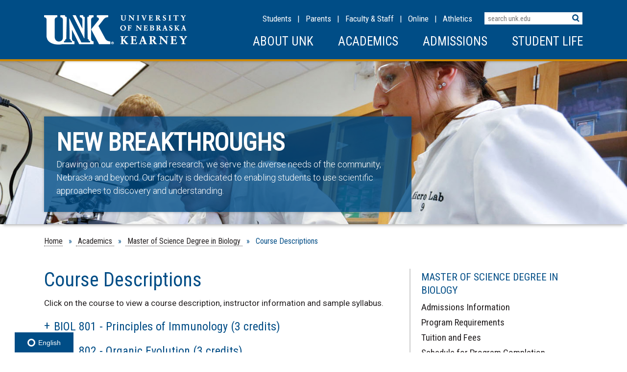

--- FILE ---
content_type: text/html; charset=UTF-8
request_url: https://www.unk.edu/academics/msbio/Course_Descriptions.php
body_size: 18018
content:
<!DOCTYPE html PUBLIC "-//W3C//DTD XHTML 1.0 Transitional//EN" "http://www.w3.org/TR/xhtml1/DTD/xhtml1-transitional.dtd">
<html xmlns="http://www.w3.org/1999/xhtml" lang="en" xml:lang="en">

<head>
<meta content="text/html; charset=utf-8" http-equiv="Content-Type" />
<title>Course Descriptions

  


                                                    
                                                    
                                
               
        
                           
        
            | University of Nebraska at Kearney

</title>
<meta content="width=device-width, initial-scale=1, maximum-scale=2" name="viewport" />
<meta content="online biology course descriptions, sample syllabus" name="keywords" />
<meta content="Online Biology course descriptions and sample syllabus" name="description" />


	<script crossorigin="anonymous" integrity="sha512-STof4xm1wgkfm7heWqFJVn58Hm3EtS31XFaagaa8VMReCXAkQnJZ+jEy8PCC/iT18dFy95WcExNHFTqLyp72eQ==" referrerpolicy="no-referrer" src="https://cdnjs.cloudflare.com/ajax/libs/jquery/3.6.3/jquery.min.js" ></script>
	<script crossorigin="anonymous" integrity="sha512-QDsjSX1mStBIAnNXx31dyvw4wVdHjonOwrkaIhpiIlzqGUCdsI62MwQtHpJF+Npy2SmSlGSROoNWQCOFpqbsOg==" referrerpolicy="no-referrer" src="https://cdnjs.cloudflare.com/ajax/libs/jquery-migrate/3.4.0/jquery-migrate.min.js" ></script>
	<script src="../../_files/redesign/js/gallery/jquery.flexslider.js" type="text/javascript" ></script>
	<link href="https://fonts.googleapis.com" rel="preconnect" /><link crossorigin="crossorigin" href="https://fonts.gstatic.com" rel="preconnect" /><link href="https://fonts.googleapis.com/css2?family=Roboto+Condensed&amp;family=Roboto:wght@100;300;400;500;700;900&amp;family=Big+Shoulders+Display:wght@100..900&amp;display=swap;" rel="stylesheet" />
	<script src="../../_files/redesign/js/jquery.mCustomScrollbar.js" type="text/javascript" ></script>
	<script src="../../_files/redesign/js/all.js" type="text/javascript" ></script>
	<script src="../../_files/redesign/js/internal.js" type="text/javascript" ></script>
	<script src="../../_files/redesign/js/mainmenu.js" type="text/javascript" ></script>
	<script src="../../_files/redesign/js/sidemenu.js" type="text/javascript" ></script>
	<script src="../../_files/redesign/js/gallery/modernizr.js" type="text/javascript" ></script>
	<script src="../../_files/redesign/js/css-browser-selector.js" type="text/javascript" ></script>
	<link href="../../_files/redesign/css/all.css" rel="stylesheet" type="text/css" />
	<link href="../../_files/redesign/css/internal.css" rel="stylesheet" type="text/css" />
	<link href="../../_files/redesign/css/all-responsive.css" rel="stylesheet" type="text/css" />
	<link href="../../_files/redesign/css/jquery.mCustomScrollbar.css" rel="stylesheet" />
	<script src="../../_files/redesign/js/accordion.js" type="text/javascript" ></script>
	<script src="../../_files/redesign/js/jquery-ui.js" ></script>
	<script>
$(function() {
$( "#tabs" ).tabs();
});
</script>



<script type="text/javascript">
    var pageId = "e9e5391f90d8019263deebc8b6fd5e7e";
</script>




 
 

 
	
<script>(function(w,d,s,l,i){w[l]=w[l]||[];w[l].push({'gtm.start':
new Date().getTime(),event:'gtm.js'});var f=d.getElementsByTagName(s)[0],
j=d.createElement(s),dl=l!='dataLayer'?'&l='+l:'';j.async=true;j.src=
'https://www.googletagmanager.com/gtm.js?id='+i+dl;f.parentNode.insertBefore(j,f);
})(window,document,'script','dataLayer','GTM-TT768P7');</script>
<script async="true" src="https://live.clive.cloud/page-views/track/344"></script>
<script type="text/javascript" src="//cdn.rlets.com/capture_static/mms/mms.js" async="async"></script>


 



 

	

<script src="https://global.localizecdn.com/localize.js"></script>
<script>!function(a){if(!a.Localize){a.Localize={};for(var e=["translate","untranslate","phrase","initialize","translatePage","setLanguage","getLanguage","getSourceLanguage","detectLanguage","getAvailableLanguages","untranslatePage","bootstrap","prefetch","on","off","hideWidget","showWidget"],t=0;t<e.length;t++)a.Localize[e[t]]=function(){}}}(window);</script>

<script>
  Localize.initialize({
      key: 'MGhe9TvPWakhR',
    rememberLanguage: true
  });
</script>
             
 



</head>
<body>
<div aria-label="Skip to Content" class="skip_links" role="complementary"><a href="#unkWrapper">Skip to Main Content</a></div>


<div class="clearDiv" id="headerWrapper" role="banner">
<div id="header">

 
 

 
    <!-- Google Tag Manager (noscript) --><noscript><iframe aria-hidden="true" height="0" src="https://www.googletagmanager.com/ns.html?id=GTM-TT768P7" style="display:none;visibility:hidden" title="google tag manager" width="0"></iframe></noscript><!-- End Google Tag Manager (noscript) -->
<div class="setWidth" data-localize="navigation">
<div id="logo"><a href="https://www.unk.edu/index.php" title="UNK Home"><img alt="UNK - University of Nebraska at Kearney" src="https://www.unk.edu/_files/redesign/images/logo.png"/></a></div>
<div id="logo-mobile"><a href="https://www.unk.edu/index.php" title="UNK Home"><img alt="UNK - University of Nebraska at Kearney" src="https://www.unk.edu/_files/redesign/images/UNK-00026A.png"/></a></div>
<div id="menuSearch">
<div id="search" role="search">
<div id="searchField"><form action="https://www.unk.edu/search.php">
<div><input name="cx" type="hidden" value="013796191248425576156:cfp8wlcu7ic"/> <input name="cof" type="hidden" value="FORID:11"/> <input name="ie" type="hidden" value="UTF-8"/> <label class="hide" for="searchTxt">Search Terms</label> <input id="searchTxt" name="q" placeholder="search unk.edu" temp="search unk.edu" type="search"/> <input alt="search" id="searchBtn" name="search" src="https://www.unk.edu/_files/redesign/images/search-btn.png" type="image"/></div>
</form></div>
</div>
<div aria-label="Secondary" id="secondaryMenu" role="navigation"><a aria-label="Information for Students" href="https://www.unk.edu/student_resources/index.php" title="Information for Students">Students</a>&#160;&#160;&#160;|&#160;&#160;&#160;<a aria-label="Information for Parents" href="https://www.unk.edu/student_affairs/parents/index.php" title="General Parent Information">Parents</a>&#160;&#160;&#160;|&#160;&#160;&#160;<a aria-label="Faculty &amp; staff Resources" href="https://www.unk.edu/faculty_staff/index.php" title="Information and Resources for UNK Faculty and Staff">Faculty &amp; Staff</a>&#160;&#160;&#160;|&#160;&#160;&#160;<a href="https://www.unk.edu/online/index.php">Online</a>&#160; &#160;|&#160;&#160;&#160;<a aria-label="UNK Athletics" href="https://www.unk.edu/athletics.php" title="Information and Resources for UNK Athletics">Athletics</a></div>
</div>
<div aria-label="Primary" id="mainMenu" role="navigation">
<div aria-expanded="false" aria-label="open menu" class="menu-button" role="button" tabindex="0"></div>
<ul class="flexnav no-script-menu" data-breakpoint="713">
<li class="menu-first"><a aria-haspopup="true" class="popupMenu" href="https://www.unk.edu/about/index.php" title="Information about UNK's history, campus, and community">About UNK</a>
<ul>
<li><a href="https://www.unk.edu/about/history.php" title="University of Nebraska Kearney History">History</a></li>
<li><a href="https://www.unk.edu/about/kearney.php">Kearney Community</a></li>
<li><a href="https://unknews.unk.edu">News</a></li>
<li><a href="https://www.unk.edu/campus-map/" title="Interactive Map of the UNK Campus">Campus Map</a></li>
<li><a href="https://www.unk.edu/offices/human_resources/employment_opportunities.php">Work for UNK</a></li>
<li><a href="https://www.unk.edu/factbook/index.php">Factbook</a></li>
<li><a href="https://www.unk.edu/about/fastfacts/index.php" title="A to Z list of department websites">A to Z Websites</a></li>
<li><a href="https://www.unk.edu/about/administration/index.php">Administration</a></li>
<li><a href="https://www.unk.edu/directory/index.php" title="Faculty/Staff Directory">Directory</a></li>
<li><a href="https://www.unk.edu/about/fastfacts/accreditation-history.php">Accreditation</a></li>
<li><a href="https://www.unk.edu/about/mission.php">Mission, Vision &amp; Values</a></li>
</ul>
</li>
<li><a aria-haspopup="true" class="popupMenu" href="https://www.unk.edu/academics/index.php" title="Academic Colleges, Departments and Resources">Academics</a>
<ul>
<li><a href="https://www.unk.edu/academics/arts-and-sciences/index.php" title="College of Natural and Social Sciences">Arts &amp; Sciences</a></li>
<li><a href="https://www.unk.edu/academics/bt/index.php" title="College of Business &amp; Technology">Business &amp; Technology</a></li>
<li><a href="https://www.unk.edu/academics/coe/index.php" title="College of Education">Education</a></li>
<li><a href="https://www.unk.edu/academics/gradstudies/index.php">Graduate Studies</a></li>
<li><a href="https://www.unk.edu/academic_affairs/general_studies/index.php">General Studies</a></li>
<li><a href="https://www.unk.edu/academics/research/index.php">Research and Creative Activity</a></li>
<li><a href="https://library.unk.edu">Library</a></li>
<li><a href="https://www.unk.edu/international/index.php" title="UNK Global">UNK Global</a></li>
<li><a href="https://www.unk.edu/online/index.php">UNK Online Education</a></li>
<li><a href="https://www.unk.edu/academics/a-to-z-departments.php" title="A to Z list of academic departments">Academic Departments</a></li>
<li><a href="https://www.unk.edu/academic_affairs/index.php">Academic Affairs</a></li>
<li><a href="https://www.unk.edu/academics/list-of-majors.php">List of Majors</a></li>
<li><a href="https://csprdnu.nebraska.edu/psc/csprdnu/NBK/HRMS/s/WEBLIB_DSHBOARD.ISCRIPT1.FieldFormula.IScript_GETPAGE?cref=NBA_NVC_CLASS_SEARCH" rel="noopener" target="_blank">Class Search</a></li>
<li><a href="https://www.unk.edu/offices/registrar/index.php">Registrar</a></li>
<li><a class="last" href="https://www.unk.edu/academics/experiential-learning/index.php">Experiential Learning</a></li>
<li><a href="https://www.unk.edu/academics/honors/index.php">Honors Program</a></li>
</ul>
</li>
<li><a aria-haspopup="true" class="popupMenu" href="https://www.unk.edu/admissions/index.php">Admissions</a>
<ul>
<li><a href="https://www.unk.edu/admissions/undergraduate/index.php" title="Undegraduate Admissions">Undergraduate</a></li>
<li><a href="https://www.unk.edu/academics/gradstudies/admissions/index.php" title="Graduate Admissions">Graduate</a></li>
<li><a href="https://www.unk.edu/international/international-admissions/index.php" title="UNK Global">UNK Global</a></li>
<li><a href="https://www.unk.edu/transfer/index.php" title="Transfer Admissions">Transfer</a></li>
<li><a href="https://www.unk.edu/online/index.php">UNK Online Education</a></li>
<li><a href="https://www.unk.edu/admissions/apply.php" title="Apply to UNK">Apply</a></li>
<li><a href="https://www.unk.edu/costs.php" title="Cost">Cost</a></li>
<li><a href="https://www.unk.edu/scholarships.php">Scholarships</a></li>
<li><a href="https://www.unk.edu/admissions/info-request.php">Request Information</a></li>
<li><a href="https://www.unk.edu/admissions/campus-visit.php">Schedule a Visit</a></li>
<li><a href="https://www.unk.edu/admissions/explore-campus.php">Explore Campus</a></li>
<li><a class="last" href="https://www.unk.edu/offices/financial_aid/index.php">Financial Aid</a></li>
<li><a href="https://www.unk.edu/admissions/high-school-counselors.php">High School&#160;C<span>ounselors</span></a></li>
</ul>
</li>
<li class="menu-last"><a aria-haspopup="true" class="popupMenu" href="https://www.unk.edu/studentlife/index.php" title="General UNK student resources">Student Life</a>
<ul>
<li><a href="https://www.unk.edu/offices/reslife/index.php" title="Housing">Housing</a></li>
<li><a href="https://www.unk.edu/offices/student_life/index.php" title="Student Organizations">Organizations</a></li>
<li><a href="https://www.unk.edu/offices/student_life/greek_affairs/index.php">Fraternity &amp; Sorority Life</a></li>
<li><a href="https://www.unk.edu/offices/financial_aid/index.php">Financial Aid</a></li>
<li><a href="https://www.unk.edu/offices/loper-success-hub/index.php">Loper Success Hub</a></li>
<li><a href="https://www.unk.edu/offices/registrar/index.php">Student Records &amp; Registration</a></li>
<li><a href="https://www.unk.edu/offices/its/index.php" title="Information Technology Services">IT Services</a></li>
<li><a href="https://www.unk.edu/offices/counseling_healthcare/index.php">Student Health &amp; Counseling</a></li>
<li><a href="https://www.unk.edu/wellness.php">Recreation &amp; Wellness</a></li>
<li><a class="last" href="https://www.unk.edu/about/safety-information.php">Campus Safety</a></li>
</ul>
</li>
<li class="mobile-only"><a href="https://www.unk.edu/student_resources/index.php" title="General Student Information">Students</a></li>
<li class="mobile-only"><a href="https://www.unk.edu/student_affairs/parents/index.php" title="General Parent Information">Parents</a></li>
<li class="mobile-only"><a href="https://www.unk.edu/faculty_staff/index.php" title="Information and Resources for Faculty and Staff">Faculty &amp; Staff</a></li>
<li class="mobile-only"><a href="https://www.unk.edu/alumni.php" title="Information and Resources for UNK Alumni">Alumni</a></li>
<li class="mobile-only"><a href="https://www.unk.edu/athletics.php" title="Information and Resources for UNK Athletics">Athletics</a></li>
</ul>
</div>
<div class="open-slider"></div>
<div class="clearDiv"></div>
</div> 
 
</div>
<div id="gallery">                                                                                                                                <div aria-label="Image Slideshow" id="main" role="complementary">
        <section class="slider gallery">
            <div class="flexslider loading">
                <ul class="slides">
                                                                                            
                                                                      
                        
                        <li class="first">
                                                          <img alt="Students using microscopes" class="first" src="../_images/internal-banners/student-using-microscope.jpg" />
                                                                                                    <div class="flex-caption-wrapper setWidth">
                                    
                                        <div class="flex-caption Left">
                                                                                            <span class="rotator-title">New breakthroughs</span>
                                                                                                                                        <p>Drawing on our expertise and research, we serve the diverse needs of the community, Nebraska and beyond. Our faculty is dedicated to enabling students to use scientific approaches to discovery and understanding.  </p>
                                                                                    </div>
                                    </div>
                                                                                    </li>
                     
                                                                    
                                                                      
                        
                        <li class="">
                                                          <img alt="Students in the Green House with Dr. Paul Twigg" class="" src="../_images/internal-banners/nss-green-house.jpg" />
                                                                                                    <div class="flex-caption-wrapper setWidth">
                                    
                                        <div class="flex-caption Left">
                                                                                            <span class="rotator-title">Measuring success</span>
                                                                                                                                        <p>Our graduates go on to excel in a variety of graduate programs and professional schools. Even pursuing careers in business and as entrepreneurs. We take pride in seeing students succeed. When you succeed…so do we.</p>
                                                                                    </div>
                                    </div>
                                                                                    </li>
                     
                                                                    
                                                                      
                        
                        <li class="">
                                                          <img alt="Faculty using whiteboard to teach" class="" src="../_images/internal-banners/rotator6.jpg" />
                                                                                                    <div class="flex-caption-wrapper setWidth">
                                    
                                        <div class="flex-caption Left">
                                                                                            <span class="rotator-title">New breakthroughs</span>
                                                                                                                                        <p>Drawing on our expertise and research, we serve the diverse needs of the community, Nebraska and beyond. Our faculty is dedicated to enabling students to use scientific approaches to discovery and understanding.  </p>
                                                                                    </div>
                                    </div>
                                                                                    </li>
                     
                                    </ul>
            </div>
        </section>
    </div>
    <style>
    .gallery .flexslider.loading .slides { 
        opacity: 0 !important; 
    }
    .gallery .flexslider .slides li.first {
        height:auto !important;
        display:block
    }
    </style>
    <script type="text/javascript">
    $(window).on('load', function(){
        $('.gallery .flexslider').flexslider({
            animation: "slide",
            animationLoop: true,
            smoothHeight: true,
            slideshow: true,
            slideshowSpeed: 8500,
            controlNav: false,
            directionNav: true,
            start: function() { jQuery('.gallery .flexslider').removeClass('loading');},
        });
    });
    </script>
    

</div>
</div>
<div data-localize="main" id="unkWrapper" role="main">
<div class="setWidth" id="contentWrapper">
<div aria-label="Breadcrumbs" id="breadcrumb" role="navigation">
<a href="../../index.php">Home</a>
             »  <a href="../index.php" title="            Academics       ">            Academics  
    </a>
                »  <a href="index.php" title="            Master of Science Degree in Biology       ">            Master of Science Degree in Biology  
    </a>
                »              Course Descriptions  
       

</div>
<div id="contentDiv"><h1>Course Descriptions</h1>
 

    <p>Click on the course to view a course description, instructor information and sample syllabus.</p>


<div aria-label="Accordion Control Group Buttons" class="accordion_wrapper">
           
        
             <h2><button aria-controls="content-1" aria-expanded="false" class="acc_button" id="accordion-control-1">BIOL 801 - Principles of Immunology (3 credits)</button></h2>
                
                    
            <div aria-hidden="true" id="content-1"><p>An in-depth discussion of the principles of modern immunology. Major topics of discussion will include: cellular components of the immune system; antibody structure, function and synthesis; function of cytokines and complement; MHC structure and function; and the immune system and disease. A competent background in cell biology and/or biochemistry and microbiology is strongly recommended. Offered online, every Spring.</p>
<p>INSTRUCTOR: Dr.&#160;Joe Dolence&#160;308-865-8749 or&#160;<a href="mailto:dolencejj@unk.edu">dolencejj@unk.edu</a> &#160;&#160;</p></div>
                   
        
             <h2><button aria-controls="content-2" aria-expanded="false" class="acc_button" id="accordion-control-2">BIOL 802 - Organic Evolution (3 credits)</button></h2>
                
                    
            <div aria-hidden="true" id="content-2"><p>This course is an overview of the basic concepts in evolutionary biology with a focus on pattern and process through the use of examples. Molecular and organismal data will be examined.&#160;&#160;Offered online, every Fall and Spring.</p>
<p>INSTRUCTOR: Dr. Dawn Simon 308-865-8470 or <a href="mailto:simondm@unk.edu" title="simondm@unk.edu">simondm@unk.edu</a>&#160;and Dr. Jacob Cooper 308-865-8912 or <a href="mailto:cooperj2@unk.edu">cooperj2@unk.edu</a></p></div>
                   
        
             <h2><button aria-controls="content-3" aria-expanded="false" class="acc_button" id="accordion-control-3">BIOL 803P - Plant Physiology (3 credits)</button></h2>
                
                    
            <div aria-hidden="true" id="content-3"><p>Life processes of plants with an emphasis on water relations and hormonal and stress physiology.</p></div>
                   
        
             <h2><button aria-controls="content-4" aria-expanded="false" class="acc_button" id="accordion-control-4">BIOL 804 - Evolution of Epidemics (3 credits)</button></h2>
                
                    
            <div aria-hidden="true" id="content-4"><p>Through videotaped lectures, reading and writing assignments, and online discussions, students will develop an understanding of the origin and the evolution of plagues. We will illustrate the techniques humans have to defend against epidemics and will speculate about their role in shaping humanity and our futures. Offered online, Spring of even-numbered years.</p>
<p>INSTRUCTOR: Dr.&#160;Austin Nuxoll 308-865-8602 or <a href="mailto:nuxollas@unk.edu">nuxollas@unk.edu</a></p></div>
                   
        
             <h2><button aria-controls="content-5" aria-expanded="false" class="acc_button" id="accordion-control-5">BIOL 806P - Plant Ecology (3 credits)</button></h2>
                
                    
            <div aria-hidden="true" id="content-5"><p>A study of plants in relation to their environment. Offered online, Spring of even-numbered years.</p>
<p>INSTRUCTOR:&#160; Dr. Bryan Drew&#160;308-865-8883 or <a href="mailto:drewbt@unk.edu">drewbt@unk.edu</a></p></div>
                   
        
             <h2><button aria-controls="content-6" aria-expanded="false" class="acc_button" id="accordion-control-6">BIOL 809P - Biological Studies using GIS (3 credits)</button></h2>
                
                    
            <div aria-hidden="true" id="content-6"><p><span>This course is an introduction to many aspects of using Geographic Information Systems as a natural resources tool. The class introduces cartographic concepts, tools such as Global Positioning System tools, and natural resource databases at the state and federal levels. In addition to lectures and labs where the software and tools are used, students also have the opportunity to complete projects using GIS and data of their own choosing. The main objective of the class is to give students enough familiarity with GIS software, data resources, and project design to be able to effectively produce their own projects.&#160;</span></p>
<p><span>INSTRUCTOR: Dr. Nate Eidem 308-865-8684 or <a href="mailto:eidemn@unk.edu">eidemn@unk.edu</a>&#160;</span></p></div>
                   
        
             <h2><button aria-controls="content-7" aria-expanded="false" class="acc_button" id="accordion-control-7">BIOL 810P - Fire Ecology and Management in Grasslands (1 credit)</button></h2>
                
                    
            <div aria-hidden="true" id="content-7"><p><span>Familiarizes students with the role of fire as a major ecosystem process in grasslands and its use as a management tool.&#160;</span></p>
<p><span>INSTRUCTOR: Dr. Jayne Jonas-Bratten 308-865-8224 or <a href="mailto:jonasj@unk.edu">jonasj@unk.edu</a></span></p></div>
                   
        
             <h2><button aria-controls="content-8" aria-expanded="false" class="acc_button" id="accordion-control-8">BIOL 812 - Microbial Diversity (3 credits)</button></h2>
                
                    
            <div aria-hidden="true" id="content-8"><p><span>Microbes are the most abundant and diverse organisms on Earth. Collectively, they play critical roles in biogeochemical cycling, human health, and food production. This course will explore the evolutionary and ecological processes that generate and maintain microbial diversity. Students will also be exposed to molecular and bioinformatic approaches that are used to study microorganisms in a variety of habitats, including freshwater, marine and terrestrial. Offered online, Fall of odd-numbered years.</span></p>
<p>INSTRUCTOR: Dr. Suzanne Rose <a href="mailto:rosesl2@unk.edu">rosesl2@unk.edu</a></p></div>
                   
        
             <h2><button aria-controls="content-9" aria-expanded="false" class="acc_button" id="accordion-control-9">BIOL 813 - Issues in Bioethics (3 credits)</button></h2>
                
                    
            <div aria-hidden="true" id="content-9"><p>Bioethics is the study of ethical controversies in both biology and medicine. Science has progressed significantly in the last century and with this progress has come ethical questions. The intent of this course is to focus on a variety of issues that have arisen, including, but not limited to, assisted reproductive technologies, sex selection, cloning, and stem cell research to name a few. Offered online, every Spring.</p>
<p>INSTRUCTOR: Dr.&#160;Austin Nuxoll 308-865-8602 or <a href="mailto:nuxollas@unk.edu">nuxollas@unk.edu</a>&#160;and&#160;Dr.&#160;Joe Dolence&#160;308-865-8749 or&#160;<a href="mailto:dolencejj@unk.edu">dolencejj@unk.edu</a> &#160;&#160;&#160;</p></div>
                   
        
             <h2><button aria-controls="content-10" aria-expanded="false" class="acc_button" id="accordion-control-10">BIOL 814 - Plant Pathology (3 credits)</button></h2>
                
                    
            <div aria-hidden="true" id="content-10"><p><span>This course will cover the principles of plant pathology, including the diagnosis, etiology, and control of plant diseases. Students will learn about the different types of plant pathogens, the mechanisms of disease development, and the methods used to manage plant diseases.&#160;&#160;</span></p>
<p>&#160;</p></div>
                   
        
             <h2><button aria-controls="content-11" aria-expanded="false" class="acc_button" id="accordion-control-11">BIOL 819 - Bioethics of HeLa Cells (3 credits)</button></h2>
                
                    
            <div aria-hidden="true" id="content-11"><p>HeLa cells are one of the oldest and most commonly used human cell line. Even though the utility of this cell line is vast and important, the history behind how the cells were isolated and used is a bioethical conundrum. Science, medicine, and technology have progressed significantly because of the use of HeLa cells and with this progress have come ethical questions. The intent of this course is to focus on the biological, medical, technological, and ethical issues surrounding HeLa cells.&#160;</p>
<p>&#160;</p></div>
                   
        
             <h2><button aria-controls="content-12" aria-expanded="false" class="acc_button" id="accordion-control-12">BIOL 823 - Environmental Biology (3 credits)</button></h2>
                
                    
            <div aria-hidden="true" id="content-12"><p>Environmental biology focuses on the interface of human activity and the natural biological world. The impacts of humans on biogeochemical cycles, ecosystems, and individual species are examined. The role of governmental policies and politics is a part of this discipline and is reviewed. Recent scientific research and reports are used to predict what the future challenges are to humans and organisms in the face of the rapid changes brought about by human activity.&#160;Offered online, every Summer.</p>
<p><span>INSTRUCTOR: Dr. Nate Eidem 308-865-8684 or <a href="mailto:eidemn@unk.edu">eidemn@unk.edu</a>&#160;</span></p></div>
                   
        
             <h2><button aria-controls="content-13" aria-expanded="false" class="acc_button" id="accordion-control-13">BIOL 824 - Principles of Ecology (3 credits)</button></h2>
                
                    
            <div aria-hidden="true" id="content-13"><p>Ecology is the study of how species interact with each other and with their abiotic environment. There are many disciplines within ecology that we will touch on, including marine ecology, ecological physiology, population biology, and community ecology. This class will summarize current ecological knowledge, and students will read a number of classic papers in the field. Offered online, Spring of odd-numbered years.<a href="mailto:albrechtm@unk.edu" title="albrechtm@unk.edu" ></a></p></div>
                   
        
             <h2><button aria-controls="content-14" aria-expanded="false" class="acc_button" id="accordion-control-14">BIOL 826P - Human Dimensions (3 credits)</button></h2>
                
                    
            <div aria-hidden="true" id="content-14"><p>Various approaches to understand humans&#8217; attitudes and behaviors toward wildlife, fisheries, and nature.&#160; The course is organized around three major sections: psychology, sociology, and economics. Offered online, Fall of even numbered years.</p>
<p>INSTRUCTOR:&#160; Dr. Melissa Wuellner 308-865-8006 or <a href="mailto:wuellnermr@unk.edu">wuellnermr@unk.edu</a></p></div>
                   
        
             <h2><button aria-controls="content-15" aria-expanded="false" class="acc_button" id="accordion-control-15">BIOL 827 - Concepts of Biological Statistics (3 credits)</button></h2>
                
                    
            <div aria-hidden="true" id="content-15"><p>This class is divided into two main areas. The first area is experimental design: how an experimental hypothesis is built and what are the pieces and procedures needed to conduct a successful experiment. The second is the conceptual basis of biological statistics: the collection and analysis of scientific data. The class is not mathematically intensive beyond a few examples done by hand. The class includes both parametric and non-parametric statistics with continuous and categorical variables.&#160; Offered online, every semester.</p>
<p>INSTRUCTOR: Dr. Jayne Jonas-Bratten 308-865-8224 or <a href="mailto:jonasj@unk.edu">jonasj@unk.edu</a>&#160;and Dr. Jacob Cooper 308-865-8912 or <a href="mailto:cooperj2@unk.edu">cooperj2@unk.edu</a></p></div>
                   
        
             <h2><button aria-controls="content-16" aria-expanded="false" class="acc_button" id="accordion-control-16">BIOL 830P - Biological Implications of Climate Change (3 credits)</button></h2>
                
                    
            <div aria-hidden="true" id="content-16"><p><span class="TextRun SCXW7633450 BCX0" data-contrast="auto" lang="EN-US" xml:lang="EN-US"><span class="NormalTextRun SCXW7633450 BCX0">This course explores the complexities of the global climate system</span><span class="NormalTextRun SCXW7633450 BCX0"> (GCS)</span><span class="NormalTextRun SCXW7633450 BCX0"> and its history wi</span><span class="NormalTextRun SCXW7633450 BCX0">th a focus on the expected impacts of climate change</span><span class="NormalTextRun SCXW7633450 BCX0"> to biology</span><span class="NormalTextRun SCXW7633450 BCX0">. </span><span class="NormalTextRun SCXW7633450 BCX0">After an introduction to the GCS</span><span class="NormalTextRun SCXW7633450 BCX0">, students will gain an understanding </span><span class="NormalTextRun SCXW7633450 BCX0">of climate modelling</span><span class="NormalTextRun SCXW7633450 BCX0">, </span><span class="NormalTextRun SCXW7633450 BCX0">its</span><span class="NormalTextRun SCXW7633450 BCX0"> application, and projected changes to </span><span class="NormalTextRun SCXW7633450 BCX0">the </span><span class="NormalTextRun SCXW7633450 BCX0">Earth&#8217;</span><span class="NormalTextRun SCXW7633450 BCX0"> system</span><span class="NormalTextRun SCXW7633450 BCX0">.</span><span class="NormalTextRun SCXW7633450 BCX0"> </span><span class="NormalTextRun SCXW7633450 BCX0">The course then moves to</span><span class="NormalTextRun SCXW7633450 BCX0"> how</span><span class="NormalTextRun SCXW7633450 BCX0"> </span><span class="NormalTextRun SCXW7633450 BCX0">impacts associated with these changes</span><span class="NormalTextRun SCXW7633450 BCX0"> affect</span><span class="NormalTextRun SCXW7633450 BCX0">&#160;</span><span class="NormalTextRun SCXW7633450 BCX0">carbon cycle </span><span class="NormalTextRun ContextualSpellingAndGrammarErrorV2Themed SCXW7633450 BCX0">feedbacks</span><span class="NormalTextRun SCXW7633450 BCX0">, ecosystem</span><span class="NormalTextRun SCXW7633450 BCX0">s</span><span class="NormalTextRun SCXW7633450 BCX0"> and biodiversit</span><span class="NormalTextRun SCXW7633450 BCX0">y, agricultural productivity, human </span><span class="NormalTextRun SCXW7633450 BCX0">health</span><span class="NormalTextRun SCXW7633450 BCX0"> and security. The final</span><span class="NormalTextRun SCXW7633450 BCX0"> module covers the risks and opportunities associated with </span><span class="NormalTextRun SCXW7633450 BCX0">climate change</span><span class="NormalTextRun SCXW7633450 BCX0">.</span></span><span class="EOP SCXW7633450 BCX0" data-ccp-props="{}">&#160;</span></p>
<p><span class="EOP SCXW7633450 BCX0" data-ccp-props="{}">INSTRUCTOR:&#160;Dr. Nate Eidem 308-865-8684 or <a href="mailto:eidemn@unk.edu">eidemn@unk.edu</a>&#160;</span></p></div>
                   
        
             <h2><button aria-controls="content-17" aria-expanded="false" class="acc_button" id="accordion-control-17">BIOL 830P - Ethnobotany (3 credits)</button></h2>
                
                    
            <div aria-hidden="true" id="content-17"><p>Plants are inextricably intertwined with human evolution and history. This course examines some of the myriad plant-human relationships pivotal to the development and maintenance of human societies. The course will include 1) some basic botany for orientation, 2) historic uses of plants and how plant/human interactions have shaped societies, and 3) modern plant/human relationships, with a focus on agricultural practices.</p>
<p>INSTRUCTOR:&#160; Dr. Bryan Drew&#160;308-865-8883 or <a href="mailto:drewbt@unk.edu">drewbt@unk.edu</a>&#160;</p></div>
                   
        
             <h2><button aria-controls="content-18" aria-expanded="false" class="acc_button" id="accordion-control-18">BIOL 830P - Foundations in Microbiology (3 credits)</button></h2>
                
                    
            <div aria-hidden="true" id="content-18"><p>This course offers an in-depth exploration of the fundamental principles and concepts that govern the study of microorganisms, including bacteria, viruses, fungi, and protozoa. This course will cover the history of microbiology, microbial morphology and physiology, microbial metabolism, microbial molecular biology and genetics, and ecology, including topics in clinical and applied microbiology.&#160;&#160;</p></div>
                   
        
             <h2><button aria-controls="content-19" aria-expanded="false" class="acc_button" id="accordion-control-19">BIOL 830P - Grassland Ecology (3 credits)</button></h2>
                
                    
            <div aria-hidden="true" id="content-19"><p>Broadly defined, grassland ecosystems occupy approximately 40% of the terrestrial surface of the Earth. These systems evolved and have been maintained by interactions between periodic droughts, recurrent fire, and herbivory. They also have a long history of use by humans for production of food and, more recently, energy. This course is intended to provide you with an understanding of the physiological, population, community, and ecosystem processes that characterize grassland systems, as well as the roles of fire and grazing in their maintenance. You will also learn about current issues in grassland ecology dealing with land use change, species invasions, and climate change.</p>
<p>INSTRUCTOR: Dr. Jayne Jonas-Bratten 308-865-8224 or <a href="mailto:jonasj@unk.edu">jonasj@unk.edu</a></p></div>
                   
        
             <h2><button aria-controls="content-20" aria-expanded="false" class="acc_button" id="accordion-control-20">BIOL 830P - Six Global Mass Extinctions (3 credits)</button></h2>
                
                    
            <div aria-hidden="true" id="content-20"><p>Mass extinction events are directly and indirectly responsible for what the Earth looks like today in terms of both organismal composition and distribution; it is estimated that well over 99% of organisms that once existed on Earth have gone extinct. These events have occurred several times during the past 500 million years, with varying causes, intensities, and lasting impact. We will examine each mass extinction in detail, including the current putative &#8220;6th Extinction&#8221;, evaluating and discussing the cause, effect, and lasting impact of each. Special focus will be paid to the Permian, K-Pg, and Holocene extinctions due to their magnitude and recency.</p>
<p>INSTRUCTOR:&#160; Dr. Bryan Drew&#160;308-865-8883 or <a href="mailto:drewbt@unk.edu">drewbt@unk.edu</a></p></div>
                   
        
             <h2><button aria-controls="content-21" aria-expanded="false" class="acc_button" id="accordion-control-21">BIOL 830P - Vaccines: Concepts and Controversies (3 credits)</button></h2>
                
                    
            <div aria-hidden="true" id="content-21"><p>In this course, we will cover the basic and advanced concepts related to vaccines and immunizations and how the immune system mounts responses to vaccines to establish protective immunity. We will discuss the different ways society views vaccines, paying attention to the current anti-vaccination movement, and how social media has impacted the spread of anti-vaccine propaganda. Importantly, we will investigate strategies on how to promote vaccination as an important tool to protect our society against disease. To obtain a deeper understanding of concepts and controversies related to vaccines, we will investigate current outbreaks, emerging epidemics and the future of vaccines.</p>
<p>INSTRUCTOR: Dr. Suzanne Rose <a href="mailto:rosesl2@unk.edu">rosesl2@unk.edu</a>&#160;</p></div>
                   
        
             <h2><button aria-controls="content-22" aria-expanded="false" class="acc_button" id="accordion-control-22">BIOL 831A-F - Biological Research (1 credit - 6 credits needed in total)</button></h2>
                
                    
            <div aria-hidden="true" id="content-22"><p>The goal of this course is to acquaint a student with research associated with the biological sciences. After completing six hours, a student will have a thorough literature review, have designed a novel set of experiments, created research materials and methods, collected and analyzed data, and a written final report in a format agreed upon by the student and the advisor. This course requires permission to register. Offered online, every semester.</p>
<p>INSTRUCTOR: Dr. Austin Nuxoll 308-865-8602 or <a href="mailto:nuxollas@unk.edu">nuxollas@unk.edu</a></p>
<p>PREREQUISITE: BIOL 848 - Scientific Literacy and Communication<br /> <br /> RECOMMENDATIONS: Completion of 6 graduate Biology credit hours, in addition to BIOL 848, before enrollment in BIOL 831A</p></div>
                   
        
             <h2><button aria-controls="content-23" aria-expanded="false" class="acc_button" id="accordion-control-23">BIOL 832 - Crane Ecology (1 credit)</button></h2>
                
                    
            <div aria-hidden="true" id="content-23"><p>This course is an in-depth study of the behavior and ecology of cranes. Assigned readings from the scientific literature, one writing assignment and online discussions will be used to explore a variety of topics including: reproductive biology, wintering ecology, migratory behavior, conservation and management of cranes. Plan to spend at least several hours each week on reading, writing, and responding to topic discussions.&#160;</p>
<p>INSTRUCTOR: Dr. Letitia Reichart 308-865-8568 or <a href="mailto:reichartlm@unk.edu" title="reichartlm@unk.edu">reichartlm@unk.edu</a></p></div>
                   
        
             <h2><button aria-controls="content-24" aria-expanded="false" class="acc_button" id="accordion-control-24">BIOL 834 - Conservation Biology (3 credits)</button></h2>
                
                    
            <div aria-hidden="true" id="content-24"><p>An overview of conservation biology and its importance. Special emphasis is placed on ecological, economic, and social issues relevant to biological rarity.&#160; Offered online, Spring of odd numbered years.</p>
<p>INSTRUCTOR: Dr. Keith Geluso&#160; 308-865-8982 or <a href="mailto:gelusok1@unk.edu">gelusok1@unk.edu</a></p></div>
                   
        
             <h2><button aria-controls="content-25" aria-expanded="false" class="acc_button" id="accordion-control-25">BIOL 837 - Reproductive Physiology (3 credits)</button></h2>
                
                    
            <div aria-hidden="true" id="content-25"><p>This course discusses the role of hormones in regulating reproduction in mammals, with an emphasis in humans. Topics to be covered include: 1) sexual differentiation of the brain, 2) spermatogenesis and oogenesis, 3) pregnancy, parturition, and lactation, and 4) fertility and sexually transmitted diseases. Background in anatomy and physiology is recommended.&#160;&#160;Offered online, Fall&#160;<span>of odd-numbered years.</span></p>
<p>INSTRUCTOR:&#160; Dr. Nicholas Hobbs&#160; 308-865-1572 or <a href="mailto:hobbsjn@unk.edu">hobbsjn@unk.edu</a></p></div>
                   
        
             <h2><button aria-controls="content-26" aria-expanded="false" class="acc_button" id="accordion-control-26">BIOL 838 - Essential Human Anatomy (3 credits)</button></h2>
                
                    
            <div aria-hidden="true" id="content-26"><p>Human anatomy including essential aspects of functional morphology will be covered. Topics covered may include the integumentary, skeletal, muscular, nervous, endocrine, circulatory, lymphatic, respiratory, urinary, digestive and reproductive systems. Detailed discussion of specific anatomical regions will be required. Offered online, every Fall and Spring.</p>
<p>INSTRUCTOR: Dr. Yipeng Sui <a href="mailto:suiy@unk.edu">suiy@unk.edu</a>&#160;</p></div>
                   
        
             <h2><button aria-controls="content-27" aria-expanded="false" class="acc_button" id="accordion-control-27">BIOL 839 - Human Physiological Systems (3 credits)</button></h2>
                
                    
            <div aria-hidden="true" id="content-27"><p>General human physiology will be studied with an emphasis on systems. The integumentary, skeletal, muscular, nervous, endocrine, circulatory, lymphatic, respiratory, urinary, digestive, immune and reproductive systems will be discussed. Salient mechanical, physical and biochemical processes of organs, tissues and cells will be covered. Anatomy will be included at a level necessary to make sense of the system's function. Offered online, every Fall and Spring.</p>
<p>INSTRUCTOR: Dr. Haiwei Lu 308-865-8661 or <a href="mailto:luh@unk.edu">luh@unk.edu</a>&#160;and&#160;Dr. Yipeng Sui <a href="mailto:suiy@unk.edu">suiy@unk.edu</a>&#160;<br /> <br /> RECOMMENDATIONS: Students will need a basic understanding of chemistry. Two semesters of undergraduate general chemistry are likely sufficient.</p></div>
                   
        
             <h2><button aria-controls="content-28" aria-expanded="false" class="acc_button" id="accordion-control-28">BIOL 840 - Infectious Diseases (3 credits)</button></h2>
                
                    
            <div aria-hidden="true" id="content-28"><p>This course is an introduction to medical microbiology with coverage of viral, bacterial, fungal, and protozoan disease causing microorganisms. It will cover the basic mechanisms of infection, disease progression, and immune response. It is strongly suggested that students have taken an introductory microbiology course before taking this class. Offered online, Fall&#160;<span>of even-numbered years.</span></p>
<p>INSTRUCTOR:&#160;Dr. Austin Nuxoll 308-865-8602 or <a href="mailto:nuxollas@unk.edu">nuxollas@unk.edu</a></p></div>
                   
        
             <h2><button aria-controls="content-29" aria-expanded="false" class="acc_button" id="accordion-control-29">BIOL 841 - Virology (3 credits)</button></h2>
                
                    
            <div aria-hidden="true" id="content-29"><p>An in-depth discussion of the principles of modern virology. Major topics of discussion will include: virus replication strategies, virus structure, virus infection and disease, and host resistance to disease. Offered online, Spring&#160;<span>of odd-numbered years.</span></p>
<p>INSTRUCTOR: Dr. Austin Nuxoll 308-865-8602 or <a href="mailto:nuxollas@unk.edu">nuxollas@unk.edu</a></p>
<p>RECOMMENDATIONS: A course in genetics and a course in cell biology or biochemistry is strongly recommended.</p></div>
                   
        
             <h2><button aria-controls="content-30" aria-expanded="false" class="acc_button" id="accordion-control-30">BIOL 842P - Wildlife and Fisheries Laws and Policies (3 credits)</button></h2>
                
                    
            <div aria-hidden="true" id="content-30"><p>Evolution of laws relating to fish and wildlife with a particular focus on major federal legislation, federal versus state jurisdiction, fishing and hunting rights, and other topics.&#160; Offered online, Summer of even-numbered years.</p>
<p>INSTRUCTOR:&#160; Dr. Melissa Wuellner 308-865-8006 or <a href="mailto:wuellnermr@unk.edu">wuellnermr@unk.edu</a></p></div>
                   
        
             <h2><button aria-controls="content-31" aria-expanded="false" class="acc_button" id="accordion-control-31">BIOL 843 - Cell Structure and Function (3 credits)</button></h2>
                
                    
            <div aria-hidden="true" id="content-31"><p>This course will cover current topics in eukaryotic Biology including functions of the membrane, cell organelle functions, cell signaling, cell cycle, and cell movement. This course will also cover the involvement of specific cell organelles and cell functions in human diseases.&#160;&#160;<span>Offered online, Spring of even-numbered years.</span></p>
<p>INSTRUCTOR: Dr. Surabhi Chandra 308-865-8695 or <a href="mailto:chandras2@unk.edu" title="chandras2@unk.edu">chandras2@unk.edu</a>&#160;and&#160;Dr.&#160;Joe Dolence&#160;308-865-8749 or&#160;<a href="mailto:dolencejj@unk.edu">dolencejj@unk.edu</a></p></div>
                   
        
             <h2><button aria-controls="content-32" aria-expanded="false" class="acc_button" id="accordion-control-32">BIOL 844 - Molecular Biotechnology (3 credits)</button></h2>
                
                    
            <div aria-hidden="true" id="content-32"><p>The course will consist of a short review of pertinent principles in protein structure and function, enzyme mechanisms and kinetics, and the basics of the genetic dogma and recombinant DNA technology. The bulk of the course will be made up of a topical consideration of subjects in bio&#173;technology such as: the production of protein pharmaceuticals, genetic engineering of animals and plants, and cloning of organisms. Special consideration will be given to the molecular mechanisms behind the processes discussed. Offered online, Spring of odd-numbered years.</p>
<p>INSTRUCTOR: Dr. Surabhi Chandra 308-865-8695 or <a href="mailto:chandras2@unk.edu" title="chandras2@unk.edu">chandras2@unk.edu</a></p></div>
                   
        
             <h2><button aria-controls="content-33" aria-expanded="false" class="acc_button" id="accordion-control-33">BIOL 845 - Forensic Biology (3 credits)</button></h2>
                
                    
            <div aria-hidden="true" id="content-33"><p>This course will be a wide consideration of all aspects of Forensic Biology ranging from general considerations to the latest in molecular techniques. We will also review current literature, discuss case studies, and look at some mass market publications on crime scene investigation. Offered online, every Fall.</p>
<p>INSTRUCTOR: Dr. Yipeng Sui <a href="mailto:suiy@unk.edu">suiy@unk.edu</a>&#160;</p></div>
                   
        
             <h2><button aria-controls="content-34" aria-expanded="false" class="acc_button" id="accordion-control-34">BIOL 846 - Cancer Biology (3 credits)</button></h2>
                
                    
            <div aria-hidden="true" id="content-34"><p>This course is designed as a survey of the current state of knowledge in the cellular and molecular biology of cancer processes. The students will also review current literature in cancer biology by analyzing and critiquing current articles. Offered online, Fall of odd-numbered years.</p>
<p>INSTRUCTOR: Dr. Surabhi Chandra 308-865-8695 or <a href="mailto:chandras2@unk.edu" title="chandras2@unk.edu">chandras2@unk.edu</a></p></div>
                   
        
             <h2><button aria-controls="content-35" aria-expanded="false" class="acc_button" id="accordion-control-35">BIOL 847 - Desert Biology (3 credits)</button></h2>
                
                    
            <div aria-hidden="true" id="content-35"><p>This course will cover the biology, ecology, and natural history of desert ecosystems. Focus will be on why deserts occur where they do on the earth and all the adaptations organisms have to survive in this harsh environment.&#160; Offered online, Spring of even-numbered years.</p>
<p>INSTRUCTOR:&#160;Dr. Keith Geluso&#160; 308-865-8982 or <a href="mailto:gelusok1@unk.edu">gelusok1@unk.edu</a></p></div>
                   
        
             <h2><button aria-controls="content-36" aria-expanded="false" class="acc_button" id="accordion-control-36">BIOL 848 - Scientific Literacy and Communication (3 credits)</button></h2>
                
                    
            <div aria-hidden="true" id="content-36"><p><span>The course focuses on developing scientific literacy and effective communication skills essential for researchers, educators, and professionals in the biological sciences. Students will critically analyze scientific literature, develop strategies for clear and persuasive scientific writing, and engage in diverse forms of scientific communication, including grant writing, technical reports, and public outreach. The course also emphasizes ethical considerations in scientific communication and the responsible use of digital tools and artificial intelligence in research dissemination. Additionally, students will engage in critical discussions on contemporary issues in biology, analyze primary research articles, and practice scientific presentations in professional settings.&#160; Offered every semester.</span></p>
<p>INSTRUCTOR: Dr. Austin Nuxoll 308-865-8602 or <a href="mailto:nuxollas@unk.edu">nuxollas@unk.edu</a></p></div>
                   
        
             <h2><button aria-controls="content-37" aria-expanded="false" class="acc_button" id="accordion-control-37">BIOL 849 - Advanced Biological Statistics (3 credits)</button></h2>
                
                    
            <div aria-hidden="true" id="content-37">This course provides an in-depth exploration of advanced statistical methods applied to biological research. It covers modern statistical modeling, multivariate analysis, Bayesian inference, and simulation modeling using R. Emphasis is placed on the application of computational tools, critical evaluation of statistical approaches in biological literature, and effective communication of statistical results. Students will gain experience using the RStudio GUI environment and the R language for data analysis and visualization. Students should have a solid understanding of foundational statistical concepts prior to taking this course.</div>
                   
        
             <h2><button aria-controls="content-38" aria-expanded="false" class="acc_button" id="accordion-control-38">BIOL 855 - Neglected Tropical Diseases (3 credits)</button></h2>
                
                    
            <div aria-hidden="true" id="content-38"><p>The course will introduce students to the field of neglected tropical diseases and their impact on global health, society, and economic development. This will include an overview of the major neglected tropical diseases and the countries affected by these diseases. Students will review the public health structure of countries affected by neglected tropical diseases, the economic burden of these diseases, disease pathology, and measures to address the burden of neglected tropical diseases in cost-effective ways.&#160;</p>
<p>INSTRUCTOR: Dr. Austin Nuxoll 308-865-8602 or <a href="mailto:nuxollas@unk.edu">nuxollas@unk.edu</a></p></div>
                   
        
             <h2><button aria-controls="content-39" aria-expanded="false" class="acc_button" id="accordion-control-39">BIOL 857 - Human Histology (3 credits)</button></h2>
                
                    
            <div aria-hidden="true" id="content-39"><p>Histology is also called micro-anatomy. This course examines animal bodies on the tissue and cellular level. Most examples will be from human anatomy. Basic tissue types will be studied as well as organ structure and function. As a distance class, micropictographs will be used (not glass slides) from the web, as well as from an assigned textbook. No prior experience with histology is expected.&#160;</p>
<p>INSTRUCTOR: Dr. Yipeng Sui <a href="mailto:suiy@unk.edu">suiy@unk.edu</a>&#160;<br /><a href="mailto:albrechtm@unk.edu" title="albrechtm@unk.edu" ></a></p></div>
                   
        
             <h2><button aria-controls="content-40" aria-expanded="false" class="acc_button" id="accordion-control-40">BIOL 858 - Physiology of Stress (3 credits)</button></h2>
                
                    
            <div aria-hidden="true" id="content-40"><p>An examination of how living organisms cope with short- and long-term exposure to extreme environmental conditions related to nutrient and water availability, temperature, and pressure. A basic understanding of organismal physiology is required.&#160;&#160;Offered online, every Summer.</p>
<p>INSTRUCTOR: Dr. Surabhi Chandra 308-865-8695 or <a href="mailto:chandras2@unk.edu" title="chandras2@unk.edu">chandras2@unk.edu</a></p></div>
                   
        
             <h2><button aria-controls="content-41" aria-expanded="false" class="acc_button" id="accordion-control-41">BIOL 859 - Biology of the Brain (3 credits)</button></h2>
                
                    
            <div aria-hidden="true" id="content-41"><p>This course will focus on the central nervous system (brain and spinal cord) and will include gross anatomical features and landmarks of the cerebral hemispheres, diencephalons, brainstem, cerebellum and spinal cord. Physiological aspects will include the generation and modification of action potentials as well as normal functions of the specific regions of the central nervous system. Selected abnormal functions will also be studied. The interdependency of the central nervous system to itself (various pathways between the spinal cord and within the brain) as well as to the peripheral nervous system and select organ systems will complete the focus of the course. It is recommended that students have taken anatomy and physiology before enrolling in this course.&#160;&#160;</p>
<p>INSTRUCTOR: Dr. Surabhi Chandra 308-865-8695 or <a href="mailto:chandras2@unk.edu" title="chandras2@unk.edu">chandras2@unk.edu</a></p></div>
                   
        
             <h2><button aria-controls="content-42" aria-expanded="false" class="acc_button" id="accordion-control-42">BIOL 860 - Concepts of Genetics (3 credits)</button></h2>
                
                    
            <div aria-hidden="true" id="content-42"><p>Application based course covering the classical and molecular principles of inheritance. Concepts covered include various historical concepts surrounding transmission, molecular, and population genetics, current state of the discipline, and the future outlook for the field. Students are required to demonstrate their knowledge and critical thinking skills through quizzes, tests and writing assignments.&#160;</p>
<p><br /> RECOMMENDATIONS: A good course for students with little knowledge of genetics. Also useful for students interested in teaching high school AP courses, community college genetics, or those needing a refresher course.</p></div>
                   
        
             <h2><button aria-controls="content-43" aria-expanded="false" class="acc_button" id="accordion-control-43">BIOL 861P - Human Genetics (3 credits)</button></h2>
                
                    
            <div aria-hidden="true" id="content-43"><p>The course focuses on contemporary human genetics with emphasis on genetic diseases. A study of the genetic basis and frequency of genetic defects in man and genetic counseling. Offered online, every Fall.</p>
<p>INSTRUCTOR: Dr. Yipeng Sui&#160;<a href="mailto:suiy@unk.edu">suiy@unk.edu</a>&#160;</p>
<p>RECOMMENDATIONS: Students should be comfortable with introductory genetics concepts. Need to have a good grasp of meiosis, DNA replication, and basic inheritance. If it has been awhile you may want to take BIOL 860: Concepts of Genetics, first.</p></div>
                   
        
             <h2><button aria-controls="content-44" aria-expanded="false" class="acc_button" id="accordion-control-44">BIOL 862 - Animal Behavior (3 credits)</button></h2>
                
                    
            <div aria-hidden="true" id="content-44"><p>An introduction to the science of ethology. The course will examine behavior genetics, physiology of behavior, ecology of behavior, and the evolution of behavior.&#160; Offered onlin, Fall of even-numbered years.</p>
<p>INSTRUCTOR:&#160; Dr. Letitia Reichart 308-865-8568 or <a href="mailto:reichartlm@unk.edu" title="reichartlm@unk.edu">reichartlm@unk.edu</a></p></div>
                   
        
             <h2><button aria-controls="content-45" aria-expanded="false" class="acc_button" id="accordion-control-45">BIOL 863 - Biological Perspectives (3 credits)</button></h2>
                
                    
            <div aria-hidden="true" id="content-45"><p>A review of the major advances in biology from the ancients to the present, with emphasis on paradigm shifts and science as a human endeavor. Offered online, every Summer.</p>
<p>INSTRUCTOR: Dr. Keith Koupal 308-865-5326 or <a href="mailto:koupalkd@unk.edu" title="koupalkd@unk.edu">koupalkd@unk.edu</a></p></div>
                   
        
             <h2><button aria-controls="content-46" aria-expanded="false" class="acc_button" id="accordion-control-46">BIOL 870 - Insect Biology (3 credits)</button></h2>
                
                    
            <div aria-hidden="true" id="content-46"><p><span>An introduction to insects and related arthropods. Emphasis is placed on morphology, physiology, taxonomy and ecology of insects.</span></p>
<p><span>INSTRUCTOR:&#160; Dr. Bryan Drew&#160;308-865-8883 or <a href="mailto:drewbt@unk.edu">drewbt@unk.edu</a></span></p></div>
                   
        
             <h2><button aria-controls="content-47" aria-expanded="false" class="acc_button" id="accordion-control-47">BIOL 876 - Natural Science Curriculum (3 credits)</button></h2>
                
                    
            <div aria-hidden="true" id="content-47"><p><span>For practicing science teachers. Emphasis on scientific literacy and the alignment of K-12 science curricula with state and national standards and benchmarks.&#160;</span><span><br /></span></p></div>
                   
        
             <h2><button aria-controls="content-48" aria-expanded="false" class="acc_button" id="accordion-control-48">BIOL 877 - Writing in the Sciences (2 credits)</button></h2>
                
                    
            <div aria-hidden="true" id="content-48"><p>Academic writing in the sciences can be a daunting solitary endeavor. It is the hope of this course to take away the fear of the blank page and help to engage the class with a sense of community that is inherently beneficial to the writing process. This course is particularly geared towards students who have been away from academic writing for many years, or perhaps decades. This will be an introduction into this type of writing, complete with an overview of the materials available to you as a distance student. The primary purpose of this course is to improve your written communications skills. We will focus on your ability to prepare and write technical papers in a professional scientific format. A crucial part of learning to write technical papers is reading them and practicing writing them yourself. Plan to spend at least several hours each week on reading, writing, and practicing the skills we cover in this course.&#160; <a href="mailto:reichartlm@unk.edu" title="reichartlm@unk.edu" ></a></p></div>
                   
        
             <h2><button aria-controls="content-49" aria-expanded="false" class="acc_button" id="accordion-control-49">BIOL 881 - Current Issues in Biology (1 credit)</button></h2>
                
                    
            <div aria-hidden="true" id="content-49"><p>This course will expose the student to many different biological research topics, stimulate discussion on these topics, promote awareness of current issues in biology, help students critically analyze relevant and contemporary primary literature and ensure students are able to prepare appropriate presentations for scientific meetings. ***this course is for students on catalogs prior to Fall 2025</p>
<p>INSTRUCTOR: Dr. Nate Eidem 308-865-8684 or <a href="mailto:eidemn@unk.edu">eidemn@unk.edu</a>&#160;and Dr. Keith Koupal 308-865-5326 or <a href="mailto:koupalkd@unk.edu" title="koupalkd@unk.edu">koupalkd@unk.edu</a></p></div>
                   
        
             <h2><button aria-controls="content-50" aria-expanded="false" class="acc_button" id="accordion-control-50">BIOL 883 - Aquatic Trophic Ecology (3 credits)</button></h2>
                
                    
            <div aria-hidden="true" id="content-50"><p>This course was developed to provide a thorough examination of the interactions between abiotic and biotic components of freshwater ecosystems incorporating both theoretical and applied aspects of aquatic food web management. Major themes of the course will include nutrient cycling, trophic state and eutrophication, predation and food webs, and fisheries ecology. Selected scientific literature and text readings will stress professional differences of opinion during discussion of topics, which is intended to guide students toward an understanding that ecological principles rarely are simple and that current dogma can at times be incorrect or incomplete. Finally, this course is directed at improving student communication (written and electronic information/technology based) and critical thinking skills. <span>Offered online, Spring of even-numbered years.</span></p>
<p>INSTRUCTOR:&#160; Dr. Melissa Wuellner 308-865-8006 or <a href="mailto:wuellnermr@unk.edu">wuellnermr@unk.edu</a></p></div>
                   
        
             <h2><button aria-controls="content-51" aria-expanded="false" class="acc_button" id="accordion-control-51">BIOL 884 - Freshwater Management Techniques (3 credits)</button></h2>
                
                    
            <div aria-hidden="true" id="content-51"><p>Through videotaped lectures, reading and writing assignments, and on-line discussions, students will be introduced to both freshwater ecosystems and fishery management. Students will learn to analyze freshwater management problems using multiple techniques, to suggest alternative approaches, and to identify consequences of those approaches. Offered online, Fall of even-numbered years.</p>
<p>INSTRUCTOR: Dr. Keith Koupal 308-865-5326 or <a href="mailto:koupalkd@unk.edu" title="koupalkd@unk.edu">koupalkd@unk.edu</a></p></div>
                   
        
             <h2><button aria-controls="content-52" aria-expanded="false" class="acc_button" id="accordion-control-52">BIOL 887 - Fisheries Ecology (3 credits)</button></h2>
                
                    
            <div aria-hidden="true" id="content-52"><p>This course was developed to provide a thorough examination of both theoretical and applied aspects of fisheries ecology. Major themes of the course will include individual ecology (feeding, growth, and reproduction), population ecology, and community ecology (predation and competition). Selected scientific literature and text readings will stress professional differences of opinion during discussion of topics, which is intended to guide students toward an understanding that ecological principles rarely are simple and that current dogma can at times be incorrect or incomplete. Finally, this course is directed at improving student communication (written and electronic information/technology based) and critical thinking skills.&#160; Offered online, Spring of odd numbered years.</p>
<p>INSTRUCTOR:&#160; Dr. Melissa Wuellner 308-865-8006 or <a href="mailto:wuellnermr@unk.edu">wuellnermr@unk.edu</a></p></div>
                   
        
             <h2><button aria-controls="content-53" aria-expanded="false" class="acc_button" id="accordion-control-53">CHEM 855 - Principles of Biochemistry (3 credits)</button></h2>
                
                    
            <div aria-hidden="true" id="content-53"><p><span>Chemistry of fats, protein, carbohydrates, hormones, vitamins, and other biologically important compounds. A solid background in organic chemistry is needed for success in this course.&#160; Offered online, Summer of even-numbered years.</span></p>
<p>INSTRUCTOR:&#160; Dr. Frank Kovacs 308-865-8384 or <a href="mailto:kovacsfa@unk.edu">kovacsfa@unk.edu</a>&#160;</p>
<p>* This course applies towards the 24 hours of biology electives required for the degree program</p></div>
            </div>

</div>
<div aria-label="Internal Departmental Navigation" id="rightContent" role="navigation">
                                                                                                                                                                                                                        <div id="parentHeader">Master of Science Degree in Biology</div>
 <div id="pageHeader"> <a href="index.php">Master of Science Degree in Biology</a>  </div>
   
        <div id="sideMenu">
    
            <nav class="nav-collapse">
              <ul>
              
                                                                                              
                                                                                                <li><a href="admissions.php" title="            Admissions Information     ">            Admissions Information
    </a></li>
                                                                          
                                                                                                <li><a href="Program_Requirements.php" title="            Program Requirements     ">            Program Requirements
    </a></li>
                                                                          
                                                                                                <li><a href="Tuition_and_Fees.php" title="            Tuition and Fees     ">            Tuition and Fees
    </a></li>
                                                                          
                                                                                                <li><a href="Schedule_for_Program_Completion.php" title="            Schedule for Program Completion     ">            Schedule for Program Completion
    </a></li>
                                                                          
                                                                                                <li><a href="Course_Schedule.php" title="            Course Schedule     ">            Course Schedule
    </a></li>
                                                                          
                                                                                                <li><a href="Course_Descriptions.php" title="            Course Descriptions     ">            Course Descriptions
    </a></li>
                                                                          
                                                                                                <li><a href="Forms.php" title="            Forms     ">            Forms
    </a></li>
                                                                          
                                            <li><a href="https://catalog.unk.edu/graduate/academics/" title="Graduate Policies">Graduate Policies</a></li>
                          
                                                                                                <li><a href="Contact_Information.php" title="            MSBIO Contact Information     ">            MSBIO Contact Information
    </a></li>
                                                                          
                                                                                              
                                                                      
                                                                      
                                                                                              
                                          
                                                                  
                                                                                                            </ul>
            </nav>

        </div>


</div>












              
              

<div class="clearDiv" ></div>
</div>
</div>
    <div aria-label="Spotlight" class="clearDiv" id="btnWrapper" role="complementary">
        
    </div>
<div aria-label="Footer" class="clearDiv" id="footerWrapper" role="contentinfo">

 
 

 

    <div class="setWidth" id="footerTagline">
        <a class="tagFull" href="https://onlyinnebraska.org/about-the-campaign/unk/" target="_blank"><img alt="Power of the Herd. Top 10 University Best Midwest Public Universities only in nebraska" id="regular" src="https://www.unk.edu/_files/redesign/images/footer-tag2.png"/></a>
        <a class="tagMobile" href="https://onlyinnebraska.org/about-the-campaign/unk/" target="_blank"><img alt="Power of the Herd. Top 10 University Best Midwest Public Universities only in nebraska" id="stacked" src="https://www.unk.edu/_files/redesign/images/footer-tag-stacked2.png"/></a>
    </div>

    <div aria-label="Footer Links" class="clearDiv" data-localize="footer" id="footerContent" role="navigation">
        <div class="setWidth">
            <div id="footerLinks">
                <div id="students">
                    <span aria-level="2" class="footerHeader" role="heading">Students</span>
                    <div class="footerLinks">
                        <a href="https://www.unk.edu/offices/financial_aid/index.php">Financial Aid</a>
                        <br/>
                        <a href="https://www.unk.edu/academic_affairs/academic_publications/catalogs.php">Course Catalogs</a>
                        <br/>
                        <a href="https://www.unk.edu/offices/registrar/academic_policies_handbook/Academic_Calendar.php">Academic Calendar</a>
                        <br/>
                        <a href="https://www.unk.edu/costs.php">Cost Information</a>
                        <br/>
                        <a href="https://www.unk.edu/about/course-materials.php">Textbooks</a>
                        <br/>
                        <a href="https://www.unk.edu/campus-map/">Campus Map</a>
                        <br/>
                    </div>
                </div>
                <div id="resources">
                    <span aria-level="2" class="footerHeader" role="heading">Resources</span>
                    <div class="footerLinks">
                        <a href="https://myblue.unk.edu" rel="noopener" target="_blank">MyBlue</a>

                        <br/>
                        <a href="https://canvas.unk.edu" rel="noopener" target="_blank">Canvas</a>
                        <br/>
                        <a href="https://nusupport.nebraska.edu/TDClient/33/Portal/Requests/ServiceCatalog" rel="noopener" target="_blank">IT Services</a>
                        <br/>
                        <a href="https://firefly.nebraska.edu" rel="noopener" target="_blank">Firefly</a>
                        <br/>
                        <a href="https://www.unk.edu/offices/its/help_desk/index.php">HelpDesk</a>
                        <br/>
                        <a href="https://stellic.unk.edu/">Stellic</a>
                        <br/>
                        <a href="https://library.unk.edu" rel="noopener">Library</a>
                        <br/>
                        <a href="https://portal.office.com/" rel="noopener" target="_blank">Email</a>
                        <br/>
                                                <a href="https://portal.office.com" rel="noopener" target="_blank">Microsoft 365</a>
                        <br/>
                    </div>
                </div>
                <div id="affiliates">
                    <span aria-level="2" class="footerHeader" role="heading">Affiliates</span>
                    <div class="footerLinks">
                        <a href="https://nebraska.edu/" rel="noopener" target="_blank">Nebraska System</a>
                        <br/>
                        <a href="https://nufoundation.org/" rel="noopener" target="_blank">University Foundation</a>
                        <br/>
                        <a href="https://unkalumni.org/" rel="noopener" target="_blank">Alumni Association</a>
                        <br/>
                        <a href="https://mona.unk.edu" rel="noopener" target="_blank">Museum of Nebraska Art</a>
                        <br/>
                        <a href="https://www.unk.edu/offices/safety_center/index.php" rel="noopener" target="_blank" title="Nebraska Safety Center Website">Safety Center</a>
                        <br/>
                        <a href="https://lopers.com" rel="noopener" target="_blank">Loper Athletics</a>
                        <br/>
                                                <a href="https://www.unk.edu/academics/health_sciences/unmc-programs-at-unk.php" target="_blank">UNMC at UNK</a>
                        <br/>
                    </div>
                </div>
            </div>
            <div id="unkContact">
                <div id="footerContact">
                    <span aria-level="2" class="footerHeader" role="heading">The University of Nebraska at Kearney</span>
                    <div class="footerLinks">
                        2504 9th Ave, Kearney, NE 68849
                        <br/>
                        308-865-8441
                        <br/><br/>
                        <a href="https://www.unk.edu/directory/">Directory</a>
                        <br/>
                        <a href="https://www.unk.edu/offices/human_resources/employment_opportunities.php">Work for UNK</a>
                        <br/>
                        <a class="safety-link" href="https://www.unk.edu/about/safety-information.php">Safety</a>
                        <br/>
                        <a href="https://secure.ethicspoint.com/domain/media/en/gui/52126/index.html">Report Fraud/Misconduct</a><br/>
                        <a href="https://www.unk.edu/privacy.php">Privacy Policy</a><br/>
                        <a href="https://www.unk.edu/accessibility-statement-and-assistance.php">Accessibility</a><br/>
                        <a href="https://www.unk.edu/consumer-information.php">Consumer Information</a><br/><br/>

                        © Copyright 2026  |  <a href="https://unk.cascadecms.com" id="cmsLogin">Login</a>
                    
                    </div>
                </div>
                
                <div id="socialIcons">
                    <img alt="University of Nebraska" class="univ-logo" src="https://www.unk.edu/_files/redesign/images/univ-logo.png"/>
                    <div id="social">
                        <a href="https://www.facebook.com/UNKearney" rel="noopener" target="_blank">
                            <img alt="UNK on Facebook" src="https://www.unk.edu/_files/redesign/images/facebook.png"/>
                        </a>
                        <a href="https://twitter.com/UNKearney" rel="noopener" target="_blank">
                            <img alt="UNK Twitter" src="https://www.unk.edu/_files/redesign/images/twitter.png"/>
                        </a>
                        <a href="https://www.youtube.com/user/UNKearney" rel="noopener" target="_blank">
                            <img alt="UNK Youtube Channel" src="https://www.unk.edu/_files/redesign/images/youtube.png"/>
                        </a>
                        <a href="https://www.pinterest.com/unkearney/" rel="noopener" target="_blank">
                            <img alt="UNK Pinterest" src="https://www.unk.edu/_files/redesign/images/pinterest.png"/>
                        </a>
                        <a href="https://instagram.com/UNKearney" rel="noopener" target="_blank">
                            <img alt="UNK Instagram" src="https://www.unk.edu/_files/redesign/images/instagram.png"/>
                        </a>
                    </div>
                </div>
            </div>
        </div>
        <div class="clearDiv"></div>
    </div>
    <div>

    <script type="text/javascript">
  (function(i,s,o,g,r,a,m){i['GoogleAnalyticsObject']=r;i[r]=i[r]||function(){
  (i[r].q=i[r].q||[]).push(arguments)},i[r].l=1*new Date();a=s.createElement(o),
  m=s.getElementsByTagName(o)[0];a.async=1;a.src=g;m.parentNode.insertBefore(a,m)
  })(window,document,'script','//www.google-analytics.com/analytics.js','ga');

  ga('create', 'UA-21511321-2', 'unk.edu');
  ga('require', 'displayfeatures');
  ga('send', 'pageview');

</script>
<noscript>Your browser does not support JavaScript.</noscript>
<script type="text/javascript">
/*<![CDATA[*/
(function() {
 var sz = document.createElement('script'); sz.type = 'text/javascript'; sz.async = true;
 sz.src = '//siteimproveanalytics.com/js/siteanalyze_21309.js';
 var s = document.getElementsByTagName('script')[0]; s.parentNode.insertBefore(sz, s);
})();
/*]]>*/
</script>
<noscript>Your browser does not support JavaScript.</noscript>
</div>
 

</div>
<!-- FlexSlider -->

    <div aria-label="Javascript" role="complementary">
<script src="../../_files/redesign/js/gallery/jquery.flexslider.js" type="text/javascript" ></script>
<noscript>Your browser does not support JavaScript.</noscript>

<script type="text/javascript">
$(window).on('load', function(){
    $('.flexslider').flexslider({
        animation: "slide",
        animationLoop: true,
        smoothHeight: true,
        slideshow: true,
        slideshowSpeed: 8500,
        controlNav: false,
        directionNav: true,
    });
});
</script>
<noscript>Your browser does not support JavaScript.</noscript>


<!-- Optional FlexSlider Additions -->
<script src="../../_files/redesign/js/gallery/jquery.easing.js" type="text/javascript" ></script>
<noscript>Your browser does not support JavaScript.</noscript>
<script src="../../_files/redesign/js/gallery/jquery.mousewheel.js" type="text/javascript" ></script>
<noscript>Your browser does not support JavaScript.</noscript>
    <script type="text/javascript">
    
    

$(document).ready(function () {
	    $('div.open-slider').click(function () {
	
			$('#main').slideToggle('medium');
			$('div.open-slider').removeClass('open');
			$('div.close-slider').removeClass('close');		
    });
	
	    $('div.close-slider').click(function () {
	
			$('#main').slideToggle('medium');	
			$('div.open-slider').addClass('open');
			$('div.close-slider').addClass('close');
    });
	

});


</script>
</div>


</body>
</html>

--- FILE ---
content_type: text/css
request_url: https://www.unk.edu/_files/redesign/css/all.css
body_size: 7226
content:
@font-face {
  font-family: 'Hughs';
  src: url('https://www.unk.edu/fonts/Hughs.eot'); /* IE9 Compat Modes */
  src: url('https://www.unk.edu/fonts/Hughs.eot?#iefix') format('embedded-opentype'), /* IE6-IE8 */
       url('https://www.unk.edu/fonts/Hughs.woff2') format('woff2'), /* Super Modern Browsers */
       url('https://www.unk.edu/fonts/Hughs.woff') format('woff'), /* Pretty Modern Browsers */
       url('https://www.unk.edu/fonts/Hughs.ttf')  format('truetype'), /* Safari, Android, iOS */
       url('https://www.unk.edu/fonts/Hughs.svg#svgFontName') format('svg'); /* Legacy iOS */
       font-display: swap;
}

html {font-size:100%;}


body{margin: 0px; padding: 0px; width: 100%; height: 100%; text-align: center; background-color: #ffffff; -webkit-font-smoothing: antialiased; font-size: 16px; font-size:1rem; -moz-text-size-adjust: none; -webkit-text-size-adjust: none; -ms-text-size-adjust: none; text-size-adjust: none;}
.clearDiv{clear: both;}
.setWidth{max-width: 1100px; width: 90%; height: 100%; margin: 0px auto;}
img{max-width: 100%; border: none; height:auto;}
:focus {outline:thin dotted black;}



/* --- STYLING --- */
.blue{color: #004d86;}
.yellow{color: #ce8901;}
/*--- .brown{color: #ba5e20;} ---*/
/*-- .gold{color: #a4761a;} --*/
/*--- .gray{color: #c0c4c6;} ---*/
.black{color: #231f20;}
.white {color: #ffffff;}
.red {color: #B01210}
figure.image {
    background: #efefef;
    text-align: center;
    padding: 5px;
    border: 1px solid #cccccc;
    margin:0px;
}

figure.image figcaption {
    font-size:14px;
    font-size:.875rem;
    font-family:'Roboto Condensed', sans-serif;
    text-align:center;
}
.img_left, .align-left {float:left; margin-right:10px !important;}
.img_right, .align-right {float:right; margin-left:10px !important;}
.align-center {    
    margin: 0 auto !important;
    width: max-content;
    
}

p, #contentWrapper{font-family:'Roboto', sans-serif; font-size: 17px; font-size:1.0625rem; line-height: 26px; line-height:1.6rem; color: #231f20;}
#contentDiv iframe {max-width:100% !important; border:0px !important;}

#contentDiv img {height:auto !important;}
p{margin: 0px 0px 15px;}
.smaller{font-size: 15px; font-size:.9375rem;}
.readMore{text-align: right; font-size: 15px; font-size:.9375rem;}
h1, h2, h3, h4, h5, h6{font-weight: normal;}
#mainTagline h1{font-family:'Roboto Condensed', sans-serif; font-size: 75px; font-size:4.6875rem; line-height:80px; line-height: 5rem; color: #004d86; text-transform: uppercase; margin: 0px;}
h1{font-family:'Roboto Condensed', sans-serif; font-size: 40px; font-size:2.5rem; line-height: 46px; line-height:2.875rem; color: #004d86; margin: 0px 0px 12px;}
#mainTagline h2 {
    font-family: 'Roboto Condensed', sans-serif;
    font-size: 55px;
    font-size:3.4375rem;
    line-height: 60px;
    line-height:3.75rem;
    color: #004d86;
    text-transform: uppercase;
    margin: 0px;
}
h2{font-family:'Roboto Condensed', sans-serif; font-size: 30px; font-size: 1.875rem; line-height: 36px; line-height: 2.25rem; color: #231f20; margin: 20px 0px 5px;}
h3{font-family:'Roboto Condensed', sans-serif; font-weight: 700; font-size: 24px; font-size:1.5rem; line-height: 36px; line-height:2.25rem; color: #004d86; margin: 20px 0px 3px;}
.twoXtwo .contentDiv h3, .twoXthree .contentDiv h3{font-size: 24px; font-size:1.5rem; line-height: 34px; line-height:2.125rem; margin: 0px 0px 5px;}
h4{font-family:'Roboto Condensed', sans-serif; font-weight: 700; font-size: 20px; font-size:1.25rem; line-height: 28px; line-height:1.75rem; color: #231f20; margin: 20px 0px 3px;}
h5{font-family:'Roboto', sans-serif; font-weight: 700; font-size: 18px; font-size:1.125rem; line-height: 24px; line-height:1.5rem; color: #004d86; margin: 20px 0px 1px;}
h6{font-family:'Roboto', sans-serif; font-weight: 700; font-size: 18px; font-size:1.125rem; line-height: 24px; line-height:1.5rem; color: #231f20; margin: 20px 0px 1px;}
a:link, a:visited{text-decoration: underline; color: #004d86;}
a:hover, a:active, a:focus {text-decoration: none; color: #004d86; border:2px dotted #004d86;}
hr{color: #ccc; background-color: #ccc; border: none; height: 1px; text-align: left;}
#contentWrapper ul, #contentWrapper ol{margin: 5px 0px 10px 25px; padding: 0px;}
#contentWrapper li{margin-bottom: 3px;}
ul li{list-style-type: disc;}
ul li li{list-style-type: circle;}
ul li li li{list-style-type: square;}
ol li{list-style-type: decimal;}
ol ol li{list-style-type: lower-alpha;}
ol ol ol li{list-style-type: lower-roman;}
ol ul li{list-style-type: disc;}



/* --- LAYOUT --- */
div.skip_links {height: 1px; left: -10000px; overflow: hidden; position: absolute; top: auto; width: 1px; z-index:300; background:#fff;}
div.skip_links.noscript {position:absolute; width:100%; height:auto; left:0; top:0px;}
div.skip_links a:link, div.skip_links a:visited {color:#004d86; text-decoration:underline;}
div.skip_links a:hover, div.skip_links a:active, div.skip_links a:visited {text-decoration:none;}
a.skip_links {height: 1px; left: -10000px; overflow: hidden; position: absolute; top: auto; width: 1px; z-index:300; background:#fff;}
a.skip_links:hover, a.skip_links:active, a.skip_links:visited {text-decoration:none;}
a.skip_links:focus {width:100%; height:auto;     height: auto; left: auto; position: relative; top: auto; width: 100%; margin: 10px auto; display: inline-block; text-align: center;}
#headerWrapper{position: relative; height: auto;}
#header{width: 100%; background-color: #004d86; border-bottom: 4px solid #ce8901; -webkit-box-shadow: 0px 0px 5px 0px rgba(50, 50, 50, 0.35);  -moz-box-shadow: 0px 0px 5px 0px rgba(50, 50, 50, 0.35); box-shadow: 0px 0px 5px 0px rgba(50, 50, 50, 0.35); position: relative; top:0px; z-index: 200; -webkit-transition: all 1s ease; -moz-transition: all 1s ease; -o-transition: all 1s ease; transition: all 1s ease;}
#header.navbar-fixed {position:fixed; -webkit-transition: all 1s ease; -moz-transition: all 1s ease; -o-transition: all 1s ease; transition: all 1s ease; top:0px; left:0px;}

#logo{float: left; text-align: left; padding-top: 31px;}
#logo img{max-width: 100%; width: 292px;}
#logo-mobile{
    display:none; 
    float: none;
    padding: 15px 5% 0;
    text-align: center;
    }
#logo a:active, #logo a:focus, #logo a:hover, #logo-mobile a:active, #logo-mobile a:focus, #logo-mobile a:hover {border:0px;}    
#menuSearch{float: right; padding-top: 25px;}
#secondaryMenu{float: right; padding: 3px 0px 0px 0px;}
#secondaryMenu, #secondaryMenu a:link, #secondaryMenu a:visited{font-family:'Roboto Condensed', sans-serif; color: #ffffff; font-size: 17px; font-size:1.0625rem; text-decoration: none;}
#secondaryMenu a:hover, #secondaryMenu a:active, #secondaryMenu a:focus{color: #ffffff; text-decoration: underline !important; border:0px;}
#secondaryMenu a:focus {border: 1px solid #ffffff; padding:3px; background:#0079bf;}
#search{float: right; margin: 0px 1px 0px 25px; position: relative; z-index: 500;}
/*------- #search div{float: left;} ----------*/
#searchField{text-align: left; background-color: #ffffff; width: 200px; padding: 0px 0px 0px 0px !important; min-height: 20px; height: 25px; font-family:'Roboto Condensed', sans-serif; font-weight: 300; font-size: 15px; font-size:.9375rem; color: #004d86; position:relative}
#searchField .hide, #unkWrapper .hide {border: 0; clip: rect(0 0 0 0); height: 1px; margin: -1px; overflow: hidden; padding: 0; position: absolute; width: 1px; display:block;
}
#searchField input {border:0px; margin:0px;}
#searchField input#searchTxt {padding: 4px 3px 2px 7px; font-family:'Roboto Condensed', sans-serif; font-weight: 300; font-size: 15px; font-size:.9375rem; color: #004d86; line-height: 15px; line-height:.9375rem; width:91%; -webkit-appearance:none; border-radius:0; -webkit-border-radius:0;}    
#searchField input#searchTxt:focus {border:1px dotted #004d86;}
#searchBtn {bottom: 0; padding: 0; position: absolute; right: 0; height:25px;}
#___gcse_0 { width:100%;}
.gsc-control-searchbox-only {width:100%;}
.gsc-input-box { width:100%; }
.gsc-search-box-tools .gsc-search-box .gsc-input {padding: 2px !important; margin:0px !important;}
table.gsc-search-box {margin-bottom: 0px !important;}
form.gsc-search-box {margin: 0 0 0px !important;}
.cse input.gsc-search-button, input.gsc-search-button {background-color: transparent !important; background-image: -moz-linear-gradient(center top , #4d90fe, #4787ed); border: 0px solid #3079ed !important; border-radius: 0px !important;}
.cse .gsc-search-button input.gsc-search-button-v2, input.gsc-search-button-v2 {padding: 3px 10px !important; width: 13px; opacity:0; margin-top:0px !important;}
td.gsc-search-button {background:url(../images/search-btn2.jpg) no-repeat center top;}
#mainMenu{float: right; padding: 20px 0px 0px;}
#gallery{width: 100%; height: auto; overflow: hidden; position: relative; z-index: 150; top: 0px;}
#gallery.navbar-fixed {
    margin-top:127px;
}
.noBanner {padding-bottom:0%;}
/*------ #unkWrapper{background: url(../images/bkgdUNK.png) no-repeat top center; background-size: 100% auto;} ------*/
#quoteWrapper{text-align: left; padding: 70px 0px;}
#quoteWrapper.no-quote {background: #efefef none repeat scroll 0 0; padding: 20px 0 10px; text-align: left;}
#quote{float: left; width: 65%; padding: 0px 5% 0px 0px; min-height: 250px;}
#topQuote{background: url(../images/top-quote.png) no-repeat top left; padding: 20px 0px 0px 35px;}
.quoteText{background: url(../images/bottom-quote.png) no-repeat right bottom; padding: 0px 40px 0px 0px; font-family:'Roboto Condensed', sans-serif; font-weight: 300; font-size: 32px; font-size:2rem; line-height: 42px; line-height:2.625rem;}
#quoteByline{padding: 5px 0px 0px 50px;}
.quoteName{font-family:'Roboto Condensed', sans-serif; font-size: 26px; font-size:1.625rem; line-height: 2.375rem;}
.quoteSub{font-family:'Roboto Condensed', sans-serif; font-weight: 300; font-size: 22px; font-size:1.375em; line-height: 28px; line-height:1.75rem;}
.button-text {color: #004d86; font-family:'Roboto Condensed', sans-serif; font-weight: 700; text-transform:uppercase; font-size:23px; font-size:1.4375rem; padding:10px 0px; background:#7f7f7f; background:#ffffff; background:rgba(255,255,255,0.75); }
.button-text a:link, .button-text a:visited { color: #004d86; }
.button-text a:hover, .button-text a:active, .button-text a:focus { color: #000000; }
#applyNow { font-family:'Roboto Condensed', sans-serif; font-size: 48px; font-size:3rem; line-height: 55px; line-height:3.4375rem; text-transform:uppercase; margin:0px;}
.gold-bracket { color:#ce8901; font-size: 52px; font-size: 3.25rem; line-height: 55px; line-height: 3.4375rem; padding:0px 3px; display:none;}
.applyBtn .gold-bracket { color:#ce8901; font-size: 34px; font-size:2.125rem; line-height: 34px; line-height:2.125rem;}
#applyNow a:link, #applyNow a:visited { color:#004d86; }
#applyNow a:hover, #applyNow a:active, #applyNow a:focus { color:#004d86; text-decoration:none; }
.applyBtn { font-family:'Roboto Condensed', sans-serif; font-size: 28px; font-size:1.75rem; line-height: 36px; line-height:2.25rem; text-transform:uppercase;  }
.applyBtn a:link, .applyBtn a:visited { color:#004d86; }
.applyBtn a:hover, .applyBtn a:active, .applyBtn a:focus { color:#004d86; }
#subCalendar{float: left; width: 29%; padding-left: 4px;}
#subCalendar.cal-wide{float: left; padding-left: 0; width: 100%;}
#feedWrapper .feedContent h3, #feedWrapper .feedContent h3 a:link, #feedWrapper .feedContent h3 a:visited, #subCalendar h3, #subCalendar h3 a:link, #subCalendar h3 a:visited{font-family:'Roboto Condensed', sans-serif; font-size: 25px; font-size:1.5625rem; text-transform: uppercase; margin: 0px; line-height: 25px; line-height:1.5625rem; color: #004d86; text-decoration: none;}
#feedWrapper .feedContent h3 a:hover, #feedWrapper .feedContent h3 a:active, .feedContent h3 a:focus, #subCalendar h3 a:hover, #subCalendar h3 a:active, #subCalendar h3 a:focus{color: #004d86; text-decoration: underline;}
#feedWrapper .feedContent h3{height: 16%;}
#subCalendar h3{margin-bottom: 15px;}
.scrollContent a:link, .scrollContent a:visited, #subCalendar a:link, #subCalendar a:visited{color: #231f20; text-decoration: none;}
.scrollContent a:hover, .scrollContent a:active, .scrollContent a:focus, #subCalendar a:hover, #subCalendar a:active, #subCalendar a:focus{color: #231f20; text-decoration: underline;}
.eventItem{clear: both; margin-bottom: 18px;}
.cal-wide .eventItem {clear: none; float: left; height: 100px; margin-bottom: 18px; padding-right: 2%; width: 31%;}
.eventItem span{display: block;}
.eventItem a {display: block;}
.eventDate{margin-right: 10px; float:left; min-height:70px;}
.itemTitle{font-family:'Roboto Condensed', sans-serif; font-size: 18px; font-weight: bold; font-size:1.25rem; line-height: 22px; line-height:1.375rem; color: #004d86;}
.featureBox .eventDetails a {display:block;}
.featureBox .eventDetails .subdetails a {display:inline;}
.featureBox .eventDetails a:hover, .featureBox .eventDetails a:focus, .featureBox .eventDetails a:active {text-decoration:underline;}
.featuredEvent .itemTitle { font-size:20px; font-size:1.25rem; line-height:26px; line-height: 1.625rem; font-family:'Roboto Condensed', sans-serif; font-weight: 700;}
.featuredEvent {padding-bottom:10px;}
.day{font-family:'Roboto Condensed', sans-serif; font-weight: 700; font-size: 41px; font-size:2.5625rem; line-height: 36px; line-height:2.25rem; margin-bottom: 0px; color: #004d86;}
.month{font-family:'Roboto Condensed', sans-serif; font-size: 22px; font-size:1.375rem; line-height: 22px; line-height:1.375rem; text-transform: uppercase; color: #004d86;}
.subdetails{font-family:'Roboto Condensed', sans-serif; font-weight: 300; font-size: 18px; font-size:1.125rem; line-height: 22px; line-height:1.375rem; color: #231f20;}
#footerTagline{height: 200px; padding-top: 25px; text-align: center;}
#footerWrapper.cal-wide #footerTagline {display:none;}
#footerTagline img#regular{}
#footerTagline img#stacked, #footerTagline a.tagMobile {display: none;}
#footerTagline a:active, #footerTagline a:focus, #footerTagline a:hover {border:0px;}
#footerContent{text-align: left; padding: 32px 0px 85px; background-color: #fff; border-top: 2px solid #ccc; /* -webkit-box-shadow: 0px 0px 5px 0px rgba(50, 50, 50, 0.4); -moz-box-shadow: 0px 0px 5px 0px rgba(50, 50, 50, 0.4); box-shadow: 0px 0px 5px 0px rgba(50, 50, 50, 0.4); */}
#students{float: left; width: 16%; padding-right: 2%;}
#resources{float: left; width: 14%; padding-right: 2%;}
#affiliates{float: left; width: 18%; padding-right: 6%;}
#unkContact{float: left; width: 42%; position:relative;}
#footerContact{float: none; width: 100%;}
#socialIcons{float: right; position:absolute; text-align: right; right:0px; bottom:0px; width: auto; z-index:20;}
#socialIcons img.univ-logo{width: 132px;}
#social, .social{margin-top: 10px;}
#social img, .social img{width: 25px; margin-left: 15px;}
#social a:link, #social a:visited, .social a:link, .social a:visited {text-decoration:none;}
#social a:active, #social a:hover, #social a:focus, .social a:active, .social a:hover, .social a:focus {border:0px;}
#footerContent h6, #footerContent span[role="heading"], #footerContent span.footerHeading {font-family:'Roboto Condensed', sans-serif; font-weight: 700; font-size: 20px; color: #004d86; line-height: 20px; line-height:1.25rem; text-transform: uppercase; margin: 0px; display:block; padding-bottom:5px;}
#footerContent, .footerLinks, .footerLinks a:link, .footerLinks a:visited{font-family:'Roboto Condensed', sans-serif; font-size: 16px; font-size:1rem; color: #231f20; line-height: 25px; line-height:1.5625rem; margin: 0px; text-decoration: none; z-index:10; position:relative;}
.footerLinks a:hover, .footerLinks a:active, .footerLinks a:focus {color: #231f20; text-decoration: underline;}
.footerLinks a:focus, .footerLinks a:hover {border-left: 5px solid #004d86; padding-left: 5px; border-right:0px; border-bottom:0px; border-top:0px;}
#footerContent #unkContact .footerLinks a:link, #footerContent #unkContact .footerLinks a:visited {border-bottom:#231f20 1px dotted;}
#footerContent #unkContact .footerLinks a:hover, #footerContent #unkContact .footerLinks a:active, #footerContent #unkContact .footerLinks a:focus {border-bottom:#231f20 0px dotted; text-decoration:none;}
#footerContent #unkContact .footerLinks a:focus, #footerContent #unkContact .footerLinks a:hover {border-left: 5px solid #004d86; padding-left: 5px;}
#footerContent .footerLinks a.safety-link:link {}



/* --- MENU --- */
#mainMenu .flexnav li a:hover, #mainMenu .flexnav li a:visited, #mainMenu .flexnav li a:focus {text-decoration:underline !important;}
.flexnav {padding: 0px; position: relative; text-align: left; -webkit-transition: none; -moz-transition: none; -ms-transition: none; transition: none; -webkit-transform-style: preserve-3d; overflow: hidden; margin: 0 auto; width: 100%; max-height: 0;}
.flexnav ul, .flexnav li {margin: 0px; padding: 0px; font-family:'Roboto Condensed', sans-serif;}
.flexnav.opacity {opacity: 0;}
.flexnav.flexnav-show {max-height: 2000px; opacity: 1; -webkit-transition: all .5s ease-in-out; -moz-transition: all .5s ease-in-out; -ms-transition: all .5s ease-in-out; transition: all .5s ease-in-out; background-color: #ffffff;}
.flexnav li {font-size: 100%; position: relative; overflow: hidden;}
.flexnav li a {position: relative; display: block; z-index: 2; overflow: hidden; padding: 0px 0px 22px 50px; font-size: 25px; font-size:1.5625rem; text-decoration: none; text-transform: uppercase; color: #ffffff;}
.flexnav li.menu-first > a {padding-left: 0px !important;}
.flexnav > li:hover > a, .flexnav > li.active > a, .flexnav > li a:focus {color: #ffffff; text-decoration:underline;}

.flexnav li ul {width: 100%;}
.flexnav li ul li {font-size: 100%; position: relative; overflow: hidden;}
.flexnav li ul.flexnav-show li {overflow: visible;}
.flexnav li ul li a {text-transform: none; display: block; padding: 10px 5px; width: auto; font-size: 22px; font-size:1.375rem; line-height: 30px; line-height:1.875rem; text-decoration: none; color: #004d86;}
.flexnav li ul li:hover a, .flexnav li ul li.active a, .flexnav li ul li a:focus {color: #ce8901;}
.flexnav ul li ul li a {}
.flexnav ul li ul li ul li a {}
.flexnav .touch-button {position: absolute; z-index: 999; top: 0; right: 0; width: 100%; height: 100%; display: inline-block; text-align: center;}
.flexnav .touch-button:hover {cursor: pointer;}
.flexnav .touch-button .navicon {position: relative; top: 1.4em; font-size: 12px; font-size:.75rem; color: #fff; visibility: hidden;}

.menu-button {float: right; position: relative; right: 5%; width: 25px; height: 22px; display: block; padding: 0px 0px 20px; color: #ffffff; cursor: pointer; font-size: 12px; font-size:.75rem; text-transform: uppercase;}
.menu-button::after {content: ''; position: absolute; top: 0px; display: block; width: 25px; height: 5px; border-top: 2px solid #ffffff; border-bottom: 2px solid #ffffff;}
.menu-button::before {content: ''; position: absolute; top: 14px; display: block; width: 25px; height: 5px; border-top: 2px solid #ffffff; border-bottom: 2px solid #ffffff;}
.menu-button .touch-button {background: transparent; position: absolute; z-index: 999; top: 0; right: 0; width: 100%; height: 100%; display: inline-block; text-align: center;}
.menu-button .touch-button .navicon {font-size:16px; font-size: 1rem; position: relative; top: 1em; color: #666; visibility: hidden;}
ul.flexnav-show {display:block !important;}
.flexnav.flexnav-show li > a, .flexnav.flexnav-show li.menu-first > a{padding: 8px 12px !important;}
.flexnav.flexnav-show .touch-button{height: 50px;}
.flexnav.flexnav-show > li:hover > a, .flexnav.flexnav-show > li.active > a {color: #004d86;}
.flexnav.flexnav-show li ul li a {font-size: 20px; font-size:1.25rem;}

.flexnav.flexnav-show li ul li:hover a, .flexnav.flexnav-show li ul li.active a {color: #004d86 !important;}
.flexnav.flexnav-show li{border-top: 1px solid #e3e3e3;}
.flexnav.flexnav-show li ul li{border-top: none; background: transparent; width: 100%; padding: 0px;}
.flexnav.flexnav-show li ul li > a{padding: 0px 12px !important;}
.flexnav.flexnav-show li ul{padding-bottom: 16px;}

@media all and (min-width: 731px) {
    .flexnav {overflow: visible;}
    .flexnav.opacity {opacity: 1;}
    .flexnav li {position: static; list-style: none; float: left; display: block; overflow: visible;}
    .flexnav li a {border: none;}
    .flexnav li > ul {position: absolute; top: auto; left: -6px; border-top: 4px solid #ce8901; background: none repeat scroll 0 0 rgba(255, 255, 255, 0.95); width: 645px; padding: 15px 25px 22px; display:none; box-sizing:content-box;}
    
    .flexnav li > ul li {width: 50%; float: left;}
    .flexnav li ul li > ul {margin-left: 100%; top: 0;}
    .flexnav li ul li a {border-bottom: none;}
    .flexnav li ul.open {display: block; opacity: 1; visibility: visible; z-index: 1;}
    .flexnav li ul.open li {overflow: visible; max-height: 100px;}
    .flexnav li ul.open ul.open {margin-left: 100%; top: 0;}

    .menu-button {display: none;}
}

@media print {
#headerWrapper {
   
}

#footerWrapper {
    display:none;
}

#breadcrumb {
    display: none;
}

#contentDiv {
    width: 100% !important;
}

#rightContent {
    display: none;
}

.majorProgram .rightFeed {
    display:none;
}

#tab_content div {
    display:block !important;
}

#logo-mobile {
    padding: 20px 5% 20px;
    display: block;
}

#logo {
	display:none;
}

#menuSearch {
	display:none;
}

#mainMenu, .fbuttons, .feature-col-inner .fbuttons, .affordability {
	display:none;
}

.fourYear {padding: 4% 0px 200px;}
}


/* --- GALLERY --- */
.flex-container a:active, .flexslider a:active, .flex-container a:focus, .flexslider a:focus  {outline: none;}
.slides, .flex-control-nav, .flex-direction-nav {margin: 0; padding: 0; list-style: none !important;}
.slides *, .flex-control-nav *, .flex-direction-nav *{list-style: none !important;}
/* --- FlexSlider Necessary Styles --- */
.flexslider {margin: 0; padding: 0;}
.flexslider .slides > li {width: 100%; display:none; -webkit-backface-visibility: hidden; -webkit-box-shadow: 0 8px 6px -6px #aaa; -moz-box-shadow: 0 8px 6px -6px #aaa; box-shadow: 0 8px 6px -6px #aaa; }
.flexslider .slides img {width: 100%; display: block;}
/* --- Clearfix for the .slides element --- */
.slides:after {content: "."; display: block; clear: both; visibility: hidden; line-height: 0; height: 0;}
html[xmlns] .slides {display: block;}
* html .slides {height: 1%;}
/* --- No JavaScript Fallback - If you are not using another script, such as Modernizr, make sure you include js that eliminates this class on page load --- */
.no-js .slides > li:first-child {display: block;}
/* --- FlexSlider Default Theme --- */
.flexslider { margin: 0 0 0px; position: relative; zoom: 1; height:auto !important; max-height:1000px; }
.flexslider a:link, .flexslider a:visited {text-decoration:none;}
.flexslider a.newsLink:link, .flexslider a.newsLink:visited {text-decoration:none; position:relative; display:block;}
.flexslider a:hover, .flexslider a:focus, .flexslider a:active {border:0px;}
.flexslider a:hover .itemTitle, .flexslider a:focus .itemTitle, .flexslider a:active .itemTitle {background:#004d86;}
.flex-viewport { max-height: 2000px; -webkit-transition: all 1s ease; -moz-transition: all 1s ease; -o-transition: all 1s ease; transition: all 1s ease; padding-bottom: 25px; height:auto !important;}
.flexslider .slides { zoom: 1; width:100%;}
/* --- Direction Nav --- */
.flex-direction-nav {}
.flex-direction-nav a  {background: rgba(0, 0, 0, 0.7) url(../images/gallery-arrows2.png) no-repeat; text-decoration:none; display: block; width: 50px; height: 50px; margin: -15px 0 0; position: absolute; top: 50%; z-index: 10; overflow: hidden; opacity: 0; cursor: pointer; color: rgba(0,0,0,0.8); text-shadow: 0px 0px 0 rgba(255,255,255,0.3); -webkit-transition: all .3s ease; -moz-transition: all .3s ease; transition: all .3s ease; }
.flex-direction-nav .flex-prev { left: -50px; background-position: 0px 0px; text-indent:-9999px;}
.flex-direction-nav .flex-next { right: -50px; background-position: -65px 0px; text-indent:-9999px;}
.flexslider:hover .flex-prev { opacity: 0.7; left: 0px; }
.flexslider:hover .flex-next { opacity: 0.7; right: 0px; }
.flexslider:hover .flex-next:hover, .flexslider:hover .flex-prev:hover { opacity: 1; }
.flexslider .flex-next:focus, .flexslider .flex-prev:focus {opacity: 1;}
.flexslider .flex-next:focus {right:0px;}
.flexslider .flex-prev:focus {left:0px;}
.flex-direction-nav .flex-disabled { opacity: 0!important; filter:alpha(opacity=0); cursor: default; }
/* --- Caption --- */
.flex-caption-wrapper{position: relative;}
.flex-caption{background-color:rgba(0, 77, 134, 0.8); position: absolute; width: auto; text-align: left; padding: 25px 25px 30px; -webkit-box-shadow: 0px 0px 5px 0px rgba(50, 50, 50, 0.4); -moz-box-shadow: 0px 0px 5px 0px rgba(50, 50, 50, 0.4); box-shadow: 0px 0px 5px 0px rgba(50, 50, 50, 0.4); left: 0px; overflow: hidden; max-width:700px;}
.flex-caption.dark{background: url(../images/text-dark.png);}
.flex-caption.Right{left: auto; right: 0px;}
.flex-caption h3, .flex-caption span.rotator-title, .flex-caption span[role="heading"] {color: #ffffff; font-family:'Roboto Condensed', sans-serif; font-weight: 700; font-size: 50px; font-size:3.125rem; margin: 0px 0px 3px; line-height: 56px; line-height:3.5rem; display:block; text-transform:uppercase;}
.flex-caption p{color: #ffffff; font-family:'Roboto', sans-serif; font-weight: 300; font-size: 18px; font-size:1.125rem; margin: 0px; line-height: 27px; line-height:1.6875rem;}
.flex-caption.dark h3, .flex-caption.dark p{color: #ffffff;}

.close-slider {
position:absolute;
bottom:25px;
z-index:10;
right:20px;    
padding:0px 5px 0px 5px;
color:#004986;
height:25px;
width: 70px;
border-radius:3px 3px 0px 0px;
text-align:left;
background:rgba(0, 0, 0, 0.6) url(../images/vertical-arrows.png) top right no-repeat;
}

.close-slider p {font-family: 'Roboto Condensed', sans-serif; color:#ffffff; cursor: pointer;}
.close-slider p span {text-transform:uppercase;}
div.open {display:block;}
div.close {display:none;}
.open-slider {
z-index:10;
display:none;
background:rgba(0, 0, 0, 0.6) url(../images/vertical-arrows.png) left -36px no-repeat;
width:25px;
height:25px;
position:absolute;
bottom:-29px;
right:20px;
border-radius:0px 0px 3px 3px;
cursor: pointer;
}

.open-slider:hover {background:rgba(0, 0, 0, 0.8) url(../images/vertical-arrows.png) left -36px no-repeat;}

.close-slider:hover {background:rgba(0, 0, 0, 0.8) url(../images/vertical-arrows.png) top right no-repeat;}

/*-------- ITS two column -----------*/
.it_services {
    padding: 0 2% 0 0;
    width: 48%;
    float:left;
}

/*----------- Post -----------------*/
.post {padding-bottom:25px; }
.post .title, .post .date { padding: 0px; }
.post .title { margin: 0; padding-top: 0px; line-height: normal; font-size: 32px; font-size:2rem; color: #000000; }
.post .title a { text-decoration: none; color: #000000; }
.post .title a:hover { text-decoration: underline; }
.post .date { line-height: normal; color: #ACAAA1; }
.post .entry { margin: 0px; padding: 10px 0; border-top: 1px solid #E5E1D8; }
.post .meta { clear: both; margin: 0px; height: 40px; background: #e7e7e7; border-bottom: 1px solid #e7e7e7; color:#ffffff !important; }
.post .meta p { line-height:  normal; }
.post .meta .auth { float: left; padding: 15px 0 0 20px; }
.post .meta .cats { float: right; padding: 15px 20px 0 0; }
.post .comment { margin: 5px 25px; padding: 10px 20px; background: #EDEDED; }
#contentWrapper .meta p {font-size:13px; font-size:.8125rem;}

.alignleft { float: left; }
.alignright { float: right; }
.aligncenter { margin: 0 auto; }
img.alignleft { margin: 0 27px 0 0; }
img.alignright { margin: 0 0 0 27px; }
img.border { padding: 4px; border: 1px solid #E9E4D8; margin: 0px 0px 10px 0px; }

/*------------ Tutoring Schedule -------------*/

#contentWrapper .tutoring p {
    font-size:15px; font-size:.9375rem;
}

table.course {float:left;}

table.courseTitle {width:20%;}

table.additional {width:25%;}

table.course.days {width:55%;}

table.course.days.mathematics {width:80%;}

/*--------- 4 year schedule ----------*/

.semester {border:2px solid #eeeeee; float:left; width:24%; margin:.5%; min-height:275px; box-sizing: border-box;}
.fourYearTitle {font-family:'Roboto Condensed', sans-serif; font-weight: 700; font-size: 18px; font-size:1.125rem; line-height: 26px; line-height:1.625rem; padding:3px 4px; background:#eeeeee; color:#004d86; text-transform:uppercase; }
#contentWrapper .semester ul, .semester li {list-style-type:none; margin:0px; font-family: 'Roboto Condensed', sans-serif; font-size:15px; font-size:.9375rem; line-height:18px; line-height:1.125rem;}
.semester li {padding:3px 4px;}

.courseblock p, .courseblock p strong {font-family: 'Roboto Condensed', sans-serif; font-weight: 700; font-weight:normal; }
.courseblock {font-family: 'Roboto Condensed', sans-serif; font-size:15px; font-size:.9375rem; line-height:21px; line-height: 1.3125rem; color: #231f20;}
button.full {position:absolute; right:5px; bottom:5px; background:#004d86; color:#ffffff;}

.tooltiptext {display:none;}
a.tip:link, a.tip:visited {display:block; background:#004d86; font-size:20px; font-size:1.25rem; border:2px solid #e4a115; color:#ffffff; border-radius:50%; padding:2px 7px; text-decoration:none;}
a.tip:hover, a.tip:focus, a.tip:active {border-color:#004d86;}

/*--------- Alumni Student Profile ------------*/

#profile h2 {
    font-family: 'Roboto Condensed', sans-serif;
    font-size: 22px;
    font-size:1.375rem;
    line-height: 24px;
    line-height:1.5rem;
    color: #004d86;
    margin: 3px 0px 0px;
    text-transform:uppercase;

}

#profile h3 {
    font-family: 'Roboto Condensed', sans-serif; font-weight: 700;
    font-size: 22px;
    font-size:1.375rem;
    line-height: 33px;
    line-height:2.0625rem;
    color: #004d86;
    margin: 0px 0px 3px;
    text-transform:uppercase;
    

}

#profile p {
    font-size: 15px;
    font-size:.9375rem;
}

#profileImg img {
    max-width:100%;
    margin:5px 0px;
}

.deliverySearchBox {
	 display: block;
	 margin: 0px 0px 5px;
	 padding:0px 0px 10px;
	 font-family: 'Roboto Condensed', sans-serif;
	 text-align:left;
}
 a .deliveryIcon, .deliveryIcon {
	 display: inline-block;
	 vertical-align: middle;
	 padding:0px 5px;
	 font-size:14px;
	 font-size:.875rem;
	 color:#000000;
	 height:26px;
	 text-align:left;
}

.deliveryIcon img {
	 width:25px;
	 padding-right:3px;
	 vertical-align:middle;
}
 .deliveryCaption {
	 vertical-align:middle;
}

/* --- IE 8 --- */
.ie8 body{min-width: 1200px;}
.ie8 #logo{width: 300px;}
.ie8 #mainMenu{width: 715px;}
.ie8 .flexnav {overflow: visible;}
.ie8 .flexnav li {position: relative; list-style: none; float: left; display: block; background-color: transparent; min-height: 50px; overflow: visible; }
.ie8 .flexnav li:hover > ul {display: block; width: 100%; overflow: visible; }
.ie8 .flexnav li:hover > ul li {width: 100%; float: none; }
.ie8 .flexnav li a {border: none; overflow: visible; }
.ie8 .flexnav li > ul {width: 250px !important; background: #ffffff; border-top: 4px solid #ce8901; position: absolute; top: auto; left: 45px; display: none; z-index: 1; overflow: visible; padding: 15px 25px 22px;}
.ie8 .flexnav li.menu-first > ul{left: -5px;}
.ie8 .flexnav li.menu-last > ul{right: -5px; left: auto;}
.ie8 .flexnav li ul li ul {top: 0; }
.ie8 .flexnav li ul li a {border-bottom: none; }
.ie8 .flexnav ul li:hover ul { margin-left: 100%; top: 0; }
.ie8 .menu-button {display: none; }


.clive-checkboxes label {
    display: flex;
    align-items: baseline;
    margin-left: 4px;
    text-align: left;
}
.clive-checkboxes input[type=checkbox] {
    margin-right: 8px;
}
.wysiwyg-clive-digital-viewbook .clive-validation-error {
    margin-bottom:2rem !important;
}
@media (max-width: 575.98px) { 
.wysiwyg-clive-digital-viewbook .clive-field-wrapper {
    flex-direction: column !important;
}
}


--- FILE ---
content_type: text/css
request_url: https://www.unk.edu/_files/redesign/css/internal.css
body_size: 7593
content:
.flex-caption{max-height: 150px; bottom: 25px;}
#contentWrapper{margin: 0px auto; padding: 4% 0px 40px; text-align: left; position: relative;}
#contentDiv{width: 65%; float:left;}
#contentDiv.calendar {width:100%; float:none;}
#contentDiv table {max-width: 100% !important;}
#rightFeed, .rightFeed {width: 32%; float:right; padding: 0px 0px 0px 0%; border-left: 2px solid #ccc; clear:right;}
#rightFeed .itemTitle {display:block; padding:5px 0px 5px 6%;}
#rightFeed .itemTitleTop {display:block; font-size:20px; font-size:1.25rem; line-height:24px; line-height:1.5rem; padding:5px 0px 5px 6%; color:#004d86; font-weight:bold;}

#rightFeed iframe {width:100% !important;}
.feedItem {padding:0px 0px 10px;}
#rightFeed .storiesLink {display:block; width:100%; position:relative; max-height:300px; overflow:hidden;}
.story-title {position:absolute; bottom:0px; left:0px; font-family: 'Roboto Condensed', sans-serif; font-weight: 700; font-size:20px; font-size:1.25rem; line-height:24px; line-height:1.5rem; padding:9px 0px 9px 6%; color:#004d86; text-transform:uppercase; width:94%; background: rgba(255, 255, 255, 0.75) none repeat scroll 0 0; }
#rightFeed .longDesc {max-height:600px; overflow:hidden;}

#rightFeed p {padding:0px 0px 0px 6%; font-size:15px; font-size:.9375rem;}

#rightFeed .eventItem {
        margin: 9px 0px 9px 10px;
}

#rightFeed .eventDate {
    min-height: 90px;
}

#rightFeed .eventDetails a {display:block;}

#contentDiv .eventItem {
    clear: none;
    float: left;
    margin: 0 3% 18px 0;
    width: 47%;
    height:100px;
}

#contentDiv .eventItem a {display:block;}

#contentDiv .eventDate {
    min-height: 100px;
}

#contentDiv div.landing-list {
    width: 48%;
    float: left;
    padding-right:2%;
}

#rightFeed img {height:auto; width:525px;}
#rightContent{width: 30%; float:right; padding: 0px 0px 30px 2%; border-left: 2px solid #ccc;}
    #rightContent.major {
	border:0px;
    width:32%;
    padding: 30px 0px 30px 2%;
    clear:right;
}
#rightContent.full-calendar {width:100%; float:none; border:0px;}
.rightFeed.apply-now {
    background: url("../images/apply-bg.jpg") #ebebeb center top no-repeat;
    font-family: 'Roboto Condensed', sans-serif;
    font-size:34px; font-size:2.125rem;
    line-height:50px; line-height:3.125rem;
    padding: 10px 1%;
    text-align: center;
    text-transform: uppercase;
    width:30%;
}
.rightFeed.apply-now .gold-bracket {
    color: #ce8901;
    font-size:41px; font-size:2.5625rem;
    line-height:50px; line-height:3.125rem;
    padding: 0 3px;
}
.rightFeed.apply-now a:link, .rightFeed.apply-now a:visited, .rightFeed a:link, .rightFeed a:visited {
    color:#004d86;
    text-decoration:none;}
.rightFeed #accreditation a:link, .rightFeed #accreditation a:visited {
    text-decoration:underline;
}    
.rightFeed #accreditation a:active, .rightFeed #accreditation a:hover, .rightFeed #accreditation a:focus {
    text-decoration:underline;
}  
.rightFeed.apply-now a:hover, .rightFeed.apply-now a:active, .rightFeed.apply-now a:focus {
    color:#004d86; text-decoration:underline;}
#parentHeader{font-family:'Roboto Condensed', sans-serif; font-size:26px; font-size:1.625rem; font-size:1.625rem; line-height:32px; line-height:2rem; text-transform: uppercase; color: #ce8901; padding: 8px 0px 4px; border-bottom: 2px solid #ccc; display:none;}
#pageHeader, .pageHeader{font-family:'Roboto Condensed', sans-serif; font-size:21px; font-size:1.3125rem; line-height:27px; line-height:1.6875rem; color: #004d86; padding: 4px 0px 11px; text-transform: uppercase;}
#pageHeader a:link, #pageHeader a:visited {text-decoration:none;}
#pageHeader a:focus, #pageHeader a:hover, #pageHeader a:active {border:0px;}
.major #pageHeader a:link, .major #pageHeader a:visited {text-decoration:none; display:block; padding:15px 10px 15px 20px; background:url(../images/apply-bg-small-over.jpg) #004d86 center top no-repeat; color:#ffffff;}
.major #pageHeader a:focus, .major #pageHeader a:active, .major #pageHeader a:hover {text-decoration:none; background:url(../images/apply-bg-small.jpg) #ebebeb center top no-repeat;  color:#004d86;}
#breadcrumb{text-align: left; margin-top: -5%; padding-bottom: 4%; font-family:'Roboto Condensed', sans-serif; font-size:16px; font-size:1rem; color: #004d86;}
#breadcrumb a:link, #breadcrumb a:visited{color: #231f20; text-decoration: none; border-bottom:#231f20 1px dotted;}
#breadcrumb a:hover, #breadcrumb a:active, #breadcrumb a:focus{color: #004d86; text-decoration: none; border-bottom:#004d86 2px dotted;}
#rightFeed .pageHeader {padding:5px 0px 5px 0%; background:#004d86; color:#ffffff; width:100%; text-align:center;}
#rightFeed .pageHeader a:link, #rightFeed .pageHeader a:visited {color:#ffffff; text-decoration:none;}
#rightFeed .pageHeader a:hover, #rightFeed .pageHeader a:active, #rightFeed .pageHeader a:focus {color:#ffffff; text-decoration:underline;}

/*------- Spotlights ------------*/

#btnWrapper, .btnWrapper{text-align: left; padding: 0px 0px; background-color: #e7e7e7;}
#buttons{padding: 35px 10px; text-align: center;}
#buttons img{ max-width: 23%; -webkit-box-shadow: 0px 0px 2px 0px rgba(50, 50, 50, 0.3); -moz-box-shadow: 0px 0px 2px 0px rgba(50, 50, 50, 0.3); box-shadow: 0px 0px 2px 0px rgba(50, 50, 50, 0.3);}
#buttons.relMajor img {max-width:32%;}
#buttons div{display: inline;}
#buttons div.button_container { position:relative; max-width:23%; margin: 0px 7px; display:inline;}

#buttons h2 {color:#004d86; text-transform:uppercase; margin:0px; padding:0px 0px 20px;}
.button-text { display:block; position:absolute; bottom:4px; text-align:center; width:100%; left:0px;}
a:hover .button-text, a:active .button-text, a:focus .button-text {text-decoration:underline;}

/* --- MENU --- */
.nav-collapse ul {margin: 0 !important; padding: 0 !important; width: 100%; display: block; list-style: none;}
.major .nav-collapse ul {margin: 0 !important; padding: 10px 0px 10px 20px !important; width: auto; display: block; list-style: none;}
.nav-collapse li {margin: 0 !important; width: 100%; display: block; font-family:'Roboto Condensed', sans-serif; font-weight: 300; padding: 0px 0px 12px 0px; font-size:19px; font-size:1.1875rem; line-height:19px; line-height:1.1875rem; text-decoration: none; color: #231f20;}
.nav-collapse li a:link, .nav-collapse li a:visited {color: #231f20; text-decoration: none; padding: 0px;}
.nav-collapse li a:hover, .nav-collapse li a:active, .nav-collapse li a:focus {color: #004d86; text-decoration: underline; border:0px;}
.js .nav-collapse {clip: rect(0 0 0 0); position: absolute; display: block; overflow: hidden; zoom: 1;}
.nav-collapse.opened {max-height: 9999px; background-color: #dbdfe1; padding: 6px 0px;}
.nav-collapse.opened li {padding:6px 0px;}

a.nav-toggle{width: 100%; color: transparent !important; text-decoration: none !important;}
.nav-toggle {-webkit-tap-highlight-color: rgba(0,0,0,0); -webkit-touch-callout: none; -webkit-user-select: none; -moz-user-select: none; -ms-user-select: none; -o-user-select: none; user-select: none;}
.nav-toggle::after {content: ''; position: absolute; top: 0px; right: 0; display: block; width: 20px; height: 3px; border-top: 2px solid #004d86; border-bottom: 2px solid #004d86;}
.nav-toggle::before {content: ''; position: absolute; top: 10px; right: 0; display: block; width: 20px; height: 3px; border-top: 2px solid #004d86; border-bottom: 2px solid #004d86;}

@media screen and (min-width: 831px) {
  .js .nav-collapse {position: relative;}
  .js .nav-collapse.closed {max-height: none;}
  .nav-toggle {display: none;}
  .nav-collapse.opened {max-height: 9999px; background-color: transparent; padding: 0px;}
  .nav-collapse.opened li {padding: 0px 0px 12px 0px;}
}



/* --- BIOS --- */
#bioLandWrap-test {
display:grid;
grid-template-columns: repeat(4, 1fr);
}
.bioLand{float: left; width: 29%; padding-right: 4%; margin: 15px 0px; min-height:200px;}
.bioLand img.bioImg{max-width: 100%; border: 1px solid #ccc;}
.bioLand h3, .bioLand h2 {font-size:20px; font-size:1.25rem; line-height:26px; line-height:1.625rem; margin: 12px 0px 0px; font-family: 'Roboto Condensed', sans-serif; font-weight: 700; color:#004d86;}
.bioLand p {line-height:30px; line-height:1.875rem;}
.clearBio{clear: both;}

.bioLand a:link, .bioLand a:visited {text-decoration: none;}
.bioLand p a:link, .bioLand p a:visited {text-decoration:underline;}
.bioLand a:hover, .bioland a:focus, .bioland a:active{text-decoration: none; border:0px;}
.bioLand p a:hover, .bioLand p a:focus, .bioLand p a:active {text-decoration:underline; border:2px dotted #004d86;}
.bioLand a:hover h3, .bioLand a:hover h2 {text-decoration: underline;}

.bioContact{margin: 10px 0px 20px;}
.bioImgWrap{float: right; margin: 10px 0px 15px 20px; max-width: 350px;}
.bioImgWrap img.bioImg{max-width: 100%;}

.bioPopup {padding:20px; background:#ffffff;}

.categoryLand {min-height:0px;}

/* ----- profile list -------*/

.profile_pic {float:left; width:25%; height:375px; margin-right:5%;}
.profile_pic img {width:100%; height:auto; max-width:100%;}
.profile-list {margin-bottom:30px;}



/* ---TABS --- */
.clear_all{clear: both;}
#tabs{margin: 0;}
#tab_buttons{background: none transparent; margin: 0px 0px 5px;}
#tab_buttons ul{margin: 0; padding: 0 !important; display:table; border-bottom:1px solid #efefef; width:100%;}
#tab_buttons ul li{float: left; font-family:'Roboto Condensed', sans-serif; font-size:22px; font-size:1.375rem; line-height:25px; line-height:1.5625rem; list-style-type: none; width: auto; margin: 0px 0px -1px;}
#tab_buttons ul li a:link, #tab_buttons ul li a:visited{border-color:#eee #eee #efefef; background: #efefef; color: #004d86; display: block; margin: 0px 2px 0px 0px; overflow: hidden; padding: 8px 12px; text-align: center; text-decoration: none; border:1px solid transparent; border-radius: 4px 4px 0px 0px;}
#tab_buttons ul li.firsttab{border: none;}
#tab_buttons ul li.firsttab a{margin-left: 0px;}
#tab_buttons ul li.ui-tabs-active a:link, #tab_buttons ul li.ui-tabs-active a:visited, #tab_buttons ul li.ui-state-active a:link, #tab_buttons ul li.ui-state-active a:visited{background: #fff; border-color:#ddd #ddd transparent; color: #333; text-decoration: none;}
#tab_buttons ul li a:hover, #tab_buttons ul li a:active{background: #fff; border-color:#efefef #efefef transparent; color: #333; text-decoration: none;}
#tab_content{border: none; padding: 0px;}


/* --- ACCORDION --- */
.accordion_wrapper{width: 100%;}
.accordion_wrapper h2, a.accordionButton, a.accordionButton:link, a.accordionButton:visited, button.accordionButton, button.accordionButton:link, button.accordionButton:visited {font-family:'Roboto Condensed', sans-serif; font-size:24px; font-size:1.5rem; line-height:30px; line-height:1.875rem; color: #004d86; margin: 20px 0px 5px 0px; text-decoration: none; position: relative;}
a.accordionButton:hover, a.accordionButton:active, a.on, button.accordionButtion:hover, button.accordionButton:active, button.on {color: #004d86; text-decoration: underline; cursor: pointer;}
a.accordionButton::before, button.accordionButton::before{content: '+'; position: absolute; top: -2px; left: -20px; display: block; font-size:24px; font-size:1.5rem;}
a.accordionButton, button.accordionButton {left:20px;}
button.accordionButton {margin: 0px; background: none; border: 0px; padding: 0px; text-align:left;}
a.on::before, button.on::before{content: '-'; font-size:28px; font-size:1.75rem; left: -17px;}

.accordionContent{background: none transparent; padding: 0px 0px 10px 20px;}

/*-------- Forms --*/
.required-red {color:#b01212;}
table.form_page td {padding:0 0 10px !important; vertical-align:top;}
table.form_page td textarea, table.form_page td input[type=text] {width:98%; padding:2px; font-size:15px; font-size:.9375rem;}
table.form_page td input[type=submit], table.form_page td button, table.form_page td input[type=reset], table.form_page td select {width:100%; height:35px; font-size:15px; font-size:.9375rem;}
table.form_page td input[type=submit], table.form_page td button {border:0px; background:#004d86; text-transform:uppercase; border: 1px solid #cccccc; color:#ffffff;}
table.form_page tr:nth-of-type(2n+2) {background-color:#ffffff !important;}
table.form_page td p, #contentWrapper table.form_page td {font-size:15px; font-size:.9375rem; line-height:22.5px; line-height:1.40625rem;}

form select.checkbox {
    width: 100%;
    height: 35px;
    font-size:15px; font-size:.9375rem;
}

form .EMScontainer input[type="email"], form .EMScontainer input[type="number"], form .EMScontainer input[type="password"], form .EMScontainer input[type="search"], form .EMScontainer input[type="tel"], form .EMScontainer input[type="text"], form .EMScontainer input[type="url"], form .EMScontainer textarea {
    border: 1px solid #c7c8ca;
    border-radius: 0;
    padding: .56em .75em;
    width: 100%;
}

form .EMSsubmitButton button {
    background-color: #004d86;
border-color: #e4a115;
color: #fff;
border-width: 2px;
border-style: solid;
cursor: pointer;
font-size: .75em;
font-weight: 700;
letter-spacing: .06em;
padding: .75em 1.33em .63em;
text-align: center;
text-transform: uppercase;
}



table.sortable {
    font-size:15px; font-size:.9375rem;
}

table.sortable td {
    background:#efefef;
}

.filterHeading {font-family:'Roboto Condensed', sans-serif; font-weight: 700; font-size:18px; font-size:1.125rem; text-transform:uppercase; margin:0px 10px 0px 0px;}

.sortationBox {float:left; margin:0px 30px 30px 0px;}

.sortationBox {float:left;}

.btn-mini {    padding: 10px; background: #004d86; color: #ffffff;}

/*--------- Tables -----------*/

/*-------- #contentWrapper table {border:0px !important;} -------*/
table thead td, table thead th {background-color: #004d86 !important; color: #ffffff !important; text-align: left !important; vertical-align: top !important; padding:10px !important; }
table thead td p, table thead th p, #contentWrapper table thead td, #contentWrapper table thead th {color:#ffffff !important; text-align:left !important;}
table tr:nth-of-type(2n+2) {background-color: #DEDEDE !important;}
table td {vertical-align: top !important; padding:10px !important; overflow-wrap: break-word; word-wrap: break-word; -ms-word-break: break-all;}
table td p, #contentWrapper table td {text-align:left;}
table td img {max-width:100% !important; height:auto;}
caption {text-align:left;}

table.stickyTableHeader thead th {position:sticky; top:100px;}

.highslide-container table td, .gsc-control-cse table td {
    padding: 0px !important;
}

.highslide-container table tr:nth-of-type(2n+2) {
    background: none !important;
}

table tr.deptRow:nth-of-type(2n+2), table tr.deptRow {display:none; background:none !important;}

/*------------ Forms and Captcha -------------*/

#captcha_code {display:none;}

/*--------- net price calc -----*/

.netPriceCalc {
    width: 50%; margin: 0 auto;
}

/*------- Policy Columns --------*/

.policy_col {float: left; padding-right: 1%; width: 48%;}

/*------ Admin page styles -----------*/

.admin_box {background: none repeat scroll 0 0 #eeeeee; border: 2px solid #cccccc; float: left; font-size:11px; font-size:.6875rem; margin: 0 0.5% 10px 0; max-width: 500px; min-height: 350px; min-width: 150px; padding: 20px 1%; text-align: center; width: 21.5%;}
.chancellor {float: none; margin: 0 10px 0 0; width: 200px;}

.orgsync-widget {display:block !important;}


/*----------- Emergency Notification Homepage -------------*/

#notification .alert-date {
    padding:5px;
    background:#e7e7e7;
    border:1px solid #d6d6d6;
}

/*-------- support popup form button -----------*/

#freshwidget-button {font-family: 'Roboto Condensed', sans-serif; font-weight: 700;}

.freshwidget-button a {
    color: #ffffff !important;
    font-size:18px; font-size:1.125rem;
    font-weight: normal;
    outline: 0 none;
    position: fixed;
    white-space: nowrap;
}

/*----------- table captions -----------*/

.visually-hidden {
  position: absolute !important;
  width: 1px; 
  height: 1px; 
  padding: 0; 
  margin: -1px; 
  overflow: hidden; 
  clip: rect(0, 0, 0, 0); 
  white-space: nowrap; 
  border: 0;
}

/*----------- download button -----------*/


a.download_button:link, a.download_button:visited, p.download_button a:link, p.download_button a:visited, .download_button a:link, .download_button a:visited {
padding:10px;
    background: #004d86; /* For browsers that do not support gradients */
    background: -webkit-linear-gradient(#004d86, #002b64); /* For Safari 5.1 to 6.0 */
    background: -o-linear-gradient(#004d86, #002b64); /* For Opera 11.1 to 12.0 */
    background: -moz-linear-gradient(#004d86, #002b64); /* For Firefox 3.6 to 15 */
    background: linear-gradient(#004d86, #002b64); /* Standard syntax */
    border: solid 1px #004d86;
    color: #ffffff;
    text-decoration: none;
    -moz-border-radius: 5px;
    -webkit-border-radius: 5px;
    -khtml-border-radius: 5px;
    border-radius: 5px;
    text-transform: uppercase;
    font-family: 'Roboto Condensed', sans-serif; font-weight: 700;
    font-size:20px; font-size:1.25rem;
    margin: 18px 0px;
    display: block;
    text-align: center;
}

a.download_button:hover, a.download_button:active, a.download_button:focus, p.download_button a:hover, p.download_button a:active, p.download_button a:focus, .download_button a:hover, .download_button a:active, .download_button a:focus {
 color:#ffffff;
 text-decoration:underline;
     background: #004d86; /* For browsers that do not support gradients */
}

/*-------- sponsors logo box ---------*/

.logoBox {
    display: grid;
    /* grid-auto-columns: auto; */
    grid-column-gap: 20px;
    grid-template-columns: auto auto auto auto auto;
    grid-row-gap: 20px;
    text-align: center;
    padding-top:25px;
    align-items:center;
}

.logoBox img {
    height:auto;
    width:auto;
    max-height:120px;
    margin:0 auto;
}

/*------ Rates Table -------*/

#contentWrapper table.rates thead tr td {height:270px; overflow:hidden;}
#contentWrapper table.rates thead tr td div {writing-mode: vertical-lr; text-orientation: mixed; font-size:16px; font-size:1rem; line-height:16px; line-height:1rem; height: 100%; text-align: right; margin: 0 auto;}

/*--------- Major Page ------------*/

/*---------- College Header Section ----------- */
    #collegeOuter {border-bottom:3px solid #e4a115;}
    #collegeMajor {padding:15px 0px;}
	.majorProgram h2 {
    font-family: 'Roboto Condensed', sans-serif;
    font-size:22px; font-size:1.375rem; font-size:1.375rem;
    line-height:24px; line-height:1.5rem;
    color: #004d86;
    margin: 40px 0px 5px;
    text-transform:uppercase;
	clear:both;

}

	.majorProgram h1, h2.majorSubtitle {font-family:'Roboto Condensed', sans-serif; font-weight: 700; font-size:26px; font-size:1.625rem; line-height:30px; line-height:1.875rem; color:#000000; margin:0px 0px 5px; text-transform:capitalize;}


.majorProgram h2.deliveryMethod {
    margin:0px 0px 20px 0px;
}

.majorProgram h2.deliveryMethod .method {
    color:#000000;
}



.majorProgram p.placementSubtitle {margin-bottom:10px;}
.majorProgram #profile p {margin-bottom:15px;}


.majorProgram #accreditation {border-top: 2px solid #efefef; padding-top:25px;}
#profile #quote{float: left; width: 65%; padding: 0px 5% 0px 0px; min-height: 250px;}
.majorProgram #profile .quoteText {padding: 0px 0px 0px 0px; font-family:'Roboto Condensed', sans-serif; font-weight: 300; font-size:20px; font-size:1.25rem; line-height:24px; line-height:1.5rem; background:none;}
.majorProgram #profile .quoteText p{font-family:'Roboto Condensed', sans-serif; font-weight: 300; font-size:20px; font-size:1.25rem; line-height:30px; line-height:1.875rem; background:none;}
#profile #quoteByline{padding: 5px 0px 0px 10px;}
#profile .quoteName{font-family:'Roboto Condensed', sans-serif; font-size:26px; font-size:1.625rem; font-size:1.625rem; line-height:38px; line-height:2.375rem;;}
#profile .quoteSub{font-family:'Roboto Condensed', sans-serif; font-weight: 300; font-size:18px; font-size:1.125rem; line-height:27px; line-height:1.6875rem;}

/*------- Video Profile -------*/

#profileImg {position:relative;}

#videoProfile {
    padding-bottom: 57.25%;
    padding-top: 0px;
    height: 0;
    overflow: hidden;
}

#videoProfile iframe {
    width: 100% !important;
    position: absolute;
    top: 0;
    left: 0;
    width: 100%;
    height: 100%;
    border:0px;
}

/*---------- Major Page Navigation ---------*/
	.majorProgram p, .majorProgram h2 {text-align:left;}
	.majorProgram h2.navHeader {margin-top:0px;}
	p.college, span.college {font-size:22px; font-size:1.375rem; line-height:33px; line-height:2.0625rem; font-family:'Roboto Condensed', sans-serif; color:#004d86; text-align:left; margin:0px; display:block;}
	p.college span {text-transform:uppercase;}
	h1.major, p.major {font-size:40px; font-size:2.5rem; line-height:45px; line-height:2.1825rem; font-family:'Roboto Condensed', sans-serif; font-weight: 700; color:#004d86; text-transform:uppercase; text-align:left; margin:0px;}
	
/*------------ Major Page Footer Tagline --------*/    
	#footerTagline {display:none;}
	.majorPhoto {width:100%; margin-bottom:20px;}
    
/*----------- Major Page Apply button ----------*/    
	
.btnWrapper.apply-now, #btnWrapper.apply-now {
    background: url(../images/apply-bg.jpg) #ebebeb center top no-repeat;
    font-family: 'Roboto Condensed', sans-serif;
    font-size:34px; font-size:2.125rem;
    line-height:50px; line-height:3.125rem;
    padding: 35px 1%;
    text-align: center;
    text-transform: uppercase;
}

.btnWrapper.affordability, #btnWrapper.affordability {
    background: url(../images/apply-bg.jpg) #ebebeb center top no-repeat;
    font-family: 'Roboto Condensed', sans-serif;
    font-size:34px; font-size:2.125rem;
    line-height:50px; line-height:3.125rem;
    padding: 35px 1%;
    text-align: center;
}

.btnWrapper.affordability p {
    max-width:900px;
    margin:0 auto;
    padding:0px 0px 15px;
}

.btnWrapper.affordability h2 {
    font-family:'Roboto Condensed', sans-serif; font-weight: 700;
    font-size:35px; font-size:2.1875rem;
    line-height:40px; line-height:2.5rem;
    padding-bottom:10px;
    max-width:700px;
    margin:0 auto;
    color:#004d86;
}
	
	#btnWrapper.apply-now .gold-bracket, .btnWrapper.apply-now .gold-bracket, .btnWrapper.affordability .gold-bracket {
    color: #ce8901;
    font-size:41px; font-size:2.5625rem;
    line-height:50px; line-height:3.125rem;
    padding: 0 3px;
}
	
	.btnWrapper.apply-now a:link, #btnWrapper.apply-now a:link, .btnWrapper.apply-now a:visited, #btnWrapper.apply-now a:visited, #btnWrapper a:link, .#btnWrapper a:visited {
    color: #004d86;
    text-decoration: none !important;
}

    .btnWrapper.apply-now a:hover, #btnWrapper.apply-now a:hover, .btnWrapper.apply-now a:active, #btnWrapper.apply-now a:active, .btnWrapper.apply-now a:focus, #btnWrapper.apply-now a:focus, #btnWrapper a:hover, .#btnWrapper a:active, #btnWrapper a:focus {
    text-decoration: underline;
}

#contentWrapper ul.quick-links {padding:0px; margin:0px 0px 30px 0px; list-style:none;}

#contentWrapper .quick-links li {
    font-family: 'Roboto Condensed', sans-serif;
    font-size:23px; font-size:1.4375rem;
    line-height:30px; line-height:1.875rem;
    text-align: center;
    text-transform: uppercase;
    list-style-type: none;
    margin: 0px 0px 10px;
}
.quick-links li a:link, .quick-links li a:visited {
    color:#004d86;
    display:block;
    background:url(../images/apply-bg-small.jpg) #ebebeb center top no-repeat; 
    padding: 15px 1%;
}

.quick-links li a:hover, .quick-links li a:active, .quick-links li a:focus{
    color:#ffffff;
    background:url(../images/apply-bg-small-over.jpg) #004d86 center top no-repeat; 
}

#contentWrapper .quick-links li.first a:link, #contentWrapper .quick-links li.first a:visited, #contentWrapper .quick-links li.first a:hover, #contentWrapper .quick-links li.first a:active, #contentWrapper .quick-links li.first a:focus {background-image:none;}

/*-------- Four Year Plans -----------*/

    .majorProgram .rightFeed {border:0px;}
	
	.semester ul {margin:0px; padding:0px;}
	.semester .fourYearTitle, .semester li {text-align:left;}
	
	.fourYear {margin-bottom:20px;}


/*------- netCalc result pop up ----------*/

.netCalc.box1, .netCalc.box2, .netCalc.box3 {
    display:none;
    position: absolute;
    width: 200px;
    background: #ffffff;
    padding: 10px;
    right: 0px;
    box-shadow: 0px 0px 10px;
    border-radius: 10px;
}
.netCalc.box1.on, .netCalc.box2.on, .netCalc.box3.on {
    display:block;
}

/* --- RESPONSIVE --- */
@media all and (max-width: 900px) {
    #contentWrapper{min-height: 250px;}
    .flex-caption{max-height: 125px; bottom: 25px;}
    .categoryLand {min-height:0px;}
    .admin_box { min-height: 350px;}
    table.form_page td.field-label {width:30% !important;}
    table.form_page td.field-value {width:65% !important;}
}

@media all and (max-width: 830px) {
    #contentDiv{width: 100%;}
    #rightContent, #rightContent.major{width: auto; top: -5px; padding: 0px; border-left: none; clear:both;}
    #parentHeader{display: none;}
    #pageHeader{padding: 0px 30px 0px 0px;}
    #breadcrumb{margin-top: 0px;}
    #sideMenu{position: absolute; top: 5px; right: 0px; width: 100%; min-width:200px;}
    .nav-collapse {max-height: 9999px; background-color: #dbdfe1; padding: 6px 0px;}
    .nav-collapse li {padding: 6px 12px;}
    .nav-collapse li a:link, .nav-collapse li a:visited {padding: 0px 12px; display:block;}
    a.nav-toggle{display: block;}
    .bioLand{min-height:200px;}
    .categoryLand {min-height:0px;}
    .js .nav-collapse {max-height:0;}
    #rightContent {position:absolute; float:none; right:0px;}
    #rightFeed, .rightFeed {width:100%; padding:10px 0px; border:0px;}
    table.form_page td.field-label {width:25% !important;}
    table.form_page td.field-value {width:70% !important;}
    #rightFeed.apply-now {
    padding: 10px 0%;
    width:100%;}
    .major #pageHeader a:link, .major #pageHeader a:visited {text-decoration:none; display:block; padding:0px; background:#ffffff; color:#004d86;}
.major #pageHeader a:focus, .major #pageHeader a:active, .major #pageHeader a:hover {text-decoration:none; background:#ffffff; color:#004d86;}
.major .nav-collapse ul {margin: 0 !important; padding: 0px !important; width: auto; display: block; list-style: none;}

#rightFeed p, #rightFeed .itemTitleTop, #rightFeed.itemTitle {
    padding: 5px 4% 5px 4%;
    width: 92%;
}
.story-title { 
    padding: 9px 0 9px 4%;
    width: 96%;}
    
    .rightFeed.apply-now {
    padding: 10px 0px;
    width:100%;
    border-left:0px;
}
p.major {font-size:36px; font-size:2.25rem; line-height:40px; line-height:2.5rem;}
p.college {font-size:20px; font-size:1.25rem; line-height:26px; line-height:1.625rem; font-family:'Roboto Condensed', sans-serif; color:#004d86; text-transform:uppercase; text-align:left; margin:0px;}
}

.international-btn {background:#004d86; border-top:3px solid #e4a115; color:#fff; padding:10px 0px; text-align:center; text-transform:uppercase;}

.international-btn a:link, .international-btn a:visited {color:#fff; text-decoration:none; display:block;}
.international-btn a:hover, .international-btn a:active, .international-btn a:focus {color:#fff; text-decoration:underline; display:block;}

/*------- SVG pie chart ------------*/

.pie {
  width: 150px; height: 150px;
  border-radius: 50%;
  float:left;
  position:relative;
  margin:0px 5px;
}

@keyframes fillup {
  from { stroke-dasharray: 0 100; }
  
}

@keyframes fillup2 {
 from { width:0%;}   
}

.pie svg {
  width: 150px; height: 150px;
  transform: rotate(-90deg);
  background: #f2f2f2;
  border-radius: 50%;
}

circle {
    fill: #f2f2f2;
    stroke: #004d86;
    stroke-width: 8px;
    stroke-dasharray: 80 100;
    animation: fillup 2s .5s linear;
}

.pie p.pieTitle {
    display: block;
    position: absolute;
    top: 19px;
    left: 18px;
    background: #ffffff;
    border-radius: 50%;
    width: 114px;
    height: 114px;
    text-align: center;
    color:#004d86;
    font-family:'Roboto Condensed', sans-serif; font-weight: 700;
   
}

.pie p.pieTitle span {
    padding: 8px 0px;
    display: block;
     text-transform:uppercase;
}

.placementSubtitle span {
    font-style:italic;
    font-family:'Roboto Condensed', sans-serif;
}

/*------------- Bar Chart -------------*/

.container {
    width: 100%;
    margin: 0px;
    background: #fff;
    padding: 0px;
    overflow: hidden;
    float: left;
}

.horizontal .progress-bar {
  float: left;
  width: 100%;
  padding: 8px 0;
}

.horizontal .progress-track {
  position: relative;
  width: 100%;
  height: 30px;
  background: #ebebeb;
}

.horizontal .progress-fill {
  position: relative;
  background: #004d86;
  height: 30px;
  width: 50%;
  color: #fff;
  text-align: center;
  font-family: "Lato","Verdana",sans-serif;
  font-size:14px; font-size:.875rem;
  line-height:34px; line-height:2.125rem;
  animation: fillup2 2s .5s linear;
}

.barGraphTitle {
        color: #231f20;
    margin: 0px 0px 3px;
}

.placementStats {padding-bottom:10px;}

#accreditation img {
    display:block;
    padding:0px 0px 20px;
}

#accreditation p {
    font-size:15px; font-size:.9375rem;
    line-height:22.5px; line-height:1.40625rem;
}


/*--------- Major Page Videos --------------*/

.video-container {
    position:relative;
	padding-bottom:56.25%;
	padding-top:30px;
	height:0;
	overflow:hidden;
}

.video-container iframe, .video-container object, .video-container embed {
	position:absolute;
	top:0;
	left:0;
	width:100%;
	height:100%;
}

.major-video {margin-bottom:10px;}

@keyframes grow { to { stroke-dasharray: 100 100 } }

/*-------- Announcements -----------*/
    .announceImage {float:left; padding-right:2%; width:33%; height:auto;} 
    .announceCopy {float:left; width:65%;}
    .noImage {float:none; width:100%;}
    
/*------- Major List -----------*/
h2.majorList {
    text-align:center;
    padding:20px 0px;
    margin:0px;
}    

#contentWrapper ul.majors {
    margin: 0px 0px 0px 0px;
    padding: 0px 0px;
    list-style:none;
}

#contentWrapper ul.noLetter {
    border:0px;
    padding:0px;
}

#contentWrapper ul.majors li {
    margin-bottom: 0px;
    list-style: none;
    padding:10px 0px;
}

/*---------- Buttons ----------*/
 p.fbuttons a:link, a.fbuttons:link, p.fbuttons a:visited, a.fbuttons:visited {
    display: inline-block;
    background-color: rgba(0, 77, 134, 1);
    border: 2px solid #004d86;
    text-transform: uppercase;
    font-family: 'Roboto Condensed', sans-serif;
    font-size:32px; font-size:1.5rem;
    line-height:32px; line-height:2rem;
    padding: 8px 15px;
    color: #ffffff;
    text-decoration: none;
    margin: 0px 8px 10px 0px;
    border-radius: 35px;
}

 p.fbuttons a:hover, a.fbuttons:hover, p.fbuttons a:active, a.fbuttons:active, p.fbuttons a:focus, a.fbuttons:focus {
	 background-color: rgba(255, 255, 255, 1);
	 border:2px solid #004d86;
	 color:#004d86;
	 -webkit-animation-name: buttons;
	/* Safari 4.0 - 8.0 */
	 -webkit-animation-duration: .5s;
	/* Safari 4.0 - 8.0 */
	 animation-name: example;
	 animation-duration: .5s;
	 animation-fill-mode: forwards;
}

/* Safari 4.0 - 8.0 */
 @-webkit-keyframes example {
	 from {
		background-color: #004d86;
		 color:#ffffff;
		 border-width: 2px;
		 
	}
	 to {
		background-color: #ffffff;
		 color: #004d86;
		 border-width: 2px;
		 
	}
}
/* Standard syntax */
 @keyframes example {
	 from {
		background-color: #004d86;
		 color:#ffffff;
		 border-width: 2px;
		 box-shadow: 0px 0px 0px #666666;
	}
	 to {
		background-color: #ffffff;
		 color: #004d86;
		 border-width: 2px;
		 box-shadow: 0px 0px 5px #666666;
	}
}

.alpha-link:link, .alpha-link:visited {
    color:#ffffff;
    background:#004d86;
    border:2px solid #004d86;
    font-size:17px; font-size:1.0625rem;
    font-family:'Roboto Condensed', sans-serif;
        margin: 0px 5px 10px;
    width: 32px;
    display:inline-block;
    text-align:center;
    text-decoration:none;
}

.alpha-link:hover, .alpha-link:focus, .alpha-link:active {
    color:#004d86;
    background:#ffffff;

}

/*------ step numbers ----------*/
.stepNumber {
    display: block;
    float: left;
    padding: 18px 44px;
    -moz-border-radius: 100%;
    -webkit-border-radius: 100%;
    border-radius: 100%;
    -khtml-border-radius: 100%;
    border: 2px solid #004d86;
    color: #004D85;
    font-size:50px; font-size:3.125rem;
    line-height:75px; line-height:4.6875rem;
    clear: left;
    font-family: 'Roboto Condensed', sans-serif; font-weight: 700;
    margin-right: 30px;
}

.stepNumberCol2 {
    float:left;
    width:75%;
}

.stepBox {
    margin-bottom:20px;
}

@media all and (max-width: 1100px) {
    .netPriceCalc {
    width: 75%; margin: 0 auto;
}
}

@media all and (max-width: 768px) {
    .netPriceCalc {
    width: 100%; margin: 0 auto;
}
}
    

@media all and (max-width: 650px) {
    #contentWrapper{padding-top: 7%;}
    .bioLand{width: 46%; padding-right: 4%;}
    .bioImgWrap{float: none; margin: 10px auto 15px; max-width: 350px; text-align: center;}
    .policy_col {padding-right: 0; width: 100%;}
    .bioLand{min-height:330px;}
    .categoryLand {min-height:0px;}
    .admin_box { min-height: 350px;}
    #pageHeader {line-height:23px; line-height:1.4375rem;}
    #contentDiv .eventItem {
    margin: 0 0% 18px 0;
    width: 100%;}
    .profile_pic {float:none; height:auto;}
.profle-list .employee_contact_info {float:none;}
p.major {font-size:28px; font-size:1.75rem; line-height:32px; line-height:2rem;}
    .announceImage {float:none; padding:0px 0px 10px 0px; width:auto;} 
    .announceCopy {float:none; width:100%;}
}

@media all and (max-width: 525px) {
    .flex-caption{height:125px !important;}
    #breadcrumb {margin-top: 20px;}
    table.form_page td.field-label {width:35% !important;}
    table.form_page td.field-value {width:60% !important;}
    
    .stepNumber {
    float: none;
    width: 24px;
    margin: 0 auto 15px;
}

.stepNumberCol2 {
    width:100%;
}
}

@media all and (max-width: 450px) {
    #contentWrapper{padding-top: 10%;}
    .bioLand{float: none; width: 99%; padding-right: 0px; margin: 15px 0px 35px;}
    .bioLand{min-height:auto;}
    .categoryLand {min-height:0px;}
    .flex-caption{height:150px !important;} 
    table.form_page td.field-label {width:40% !important;}
    table.form_page td.field-value {width:55% !important;}

}

@media all and (max-width: 375px) {
.flex-caption{height:175px !important;}  
#pageHeader {font-size: 17px; font-size:1.0625rem;}
.admin_box { min-height: 100px; width:97%;}
}



/* --- IE 8 --- */
.ie8.js .nav-collapse {display: inline; max-height: 9999px;}
.ie8 a.nav-toggle{display: none;}


--- FILE ---
content_type: text/css
request_url: https://www.unk.edu/_files/redesign/css/all-responsive.css
body_size: 2209
content:


.mobile-only{display: none !important;}

@media all and (max-width: 1500px) {
    .noBanner {padding-bottom:2%;}
}

@media all and (max-width: 1125px) {
    #secondaryMenu{clear: both; padding-top: 25px;}
    #mainMenu{clear: both;}
    .news-image {max-height:273px;}
    #gallery.navbar-fixed {
    margin-top:183px;
}
  }
  


@media all and (max-width: 1025px) {
    #subCalendar.cal-wide .eventItem {height: 100px; padding-right: 2%; width: 48%;}

}

@media all and (max-width: 935px) {
    #social img{margin-left: 10px;}
    .news-image {max-height:231px;}
    #subCalendar.cal-wide .eventItem {height: 100px; padding-right: 2%; width: 48%;}
            table.course {float:left;}

table.courseTitle {width:100%;}

table.additional {width:100%;}

table.course.days {width:100%;}

table.course.days.mathematics {width:100%;}

table thead tr.tutoringSubhead td {background:#33719e !important;}


/*--------- 4 year schedule ----------*/

.semester {border:2px solid #eeeeee; float:left; width:49%; margin:.5%; min-height:200px;}

}

@media all and (max-width: 900px) {
    #buttons div{display: block;}
    #buttons div.rowTwo{margin-top: 16px;}
    #buttons img, #buttons.relMajor img {max-width: 100%;}
    #newsFeed, #eventsFeed{width: 46% !important; margin-bottom: 30px;}
    #eventsFeed{border-right: none; padding-right: 0;}
    #videoFeed{float: none !important; clear: both; border-top: 2px solid #999; width: 100% !important; padding: 28px 0 0;}
    #subCalendar{display: none;}
    #subCalendar.cal-wide {display:block;}
    #quote{width: 100%; padding: 0;}
    #footerLinks, #unkContact{width: 100%; max-width: 600px; margin: 0px auto;}
    #students{width: 33%; padding-right: 3%;}
    #resources{width: 28%; padding-right: 3%;}
    #affiliates{width: 33%; padding-right: 0;}
    #unkContact{float: none; clear: both; padding-top: 40px;}
    #social img{margin-left: 15px;}
    .video-list { width: 16%;}
    .news-image {max-height:215px;}

}

@media all and (max-width: 830px) {
    #logo img{width: 265px;}
    #secondaryMenu{clear: both; padding-top: 20px;}
    #secondaryMenu, #secondaryMenu a:link, #secondaryMenu a:visited{font-size:15px; font-size:.9375rem;}
    .flexnav li a {padding-left: 45px;}
    .flexnav li > ul {width: 600px;}

    .video-list { width: 18%;}
    .news-image {max-height:300px;}
    .flex-caption-wrapper{width: 100%; padding-bottom: 0px;}
    .flex-caption{position: static; width: auto; background-color: #004d86; max-height: 500px; height:130px; max-width: 900px;}
    .flex-viewport{padding-bottom: 0px;}
     #gallery{margin-bottom:20px; box-shadow:0 0 5px 0 rgba(50,50,50,0.4);}
     .close-slider {display:none !important;}

div.open {display:none !important;}
div.close {display:none !important;}
.open-slider {display:none !important;}
/*------------ Tutoring Schedule -------------*/

#contentWrapper .tutoring p {
    font-size:15px; font-size:.9375rem;
}
.noBanner {padding-bottom:0%;}

}

@media all and (max-width: 730px) {
    #header .setWidth{width: 100%;}
    #logo{float: none; text-align: center; padding: 31px 5% 0px; display:none;}
    #logo img{width: 100%; max-width: 500px;}
    #logo-mobile {display:block;}
    #menuSearch{float: left; padding-left: 5%; padding-top:15px;}
    #menuSearch, #searchField{width: 91%;}
    #search{float: none; text-align: left; margin: 0px;}
    #secondaryMenu{display: none;}
    #mainMenu{clear: none; padding-top: 15px; float: none;}
    .mobile-only{display: block !important;}
    .flexnav li > ul {width: 100%;}
    .flexnav.flexnav-show li {border-top: 1px solid #e3e3e3;}
    .flexnav li a {color: #004d86;}
    .flexnav.flexnav-show > li:hover > a, .flexnav.flexnav-show > li:focus > a, .flexnav.flexnav-show > li.active > a{color: #ce8901;}
    .flexnav.flexnav-show li ul li:hover a, .fiexnav.flexnav-show li ul li.active a {color:#ce8901 !important;}
    .flexnav > li:hover > a, .flexnav > li.active > a, .flexnav > li a:focus {color: #e4a115; text-decoration: underline;}
    .flex-caption-wrapper{width: 100%; padding-bottom: 0px;}
    .flex-caption{position: static; width: auto; background-color: #004d86; max-height: 500px; height:140px;}
        .flex-caption h3, .flex-caption span.rotator-title {font-size: 36px; font-size:2.25rem; line-height:42px; line-height:2.625rem;}
    .flex-caption p {font-size: 18px; font-size:1.125rem; line-height:23px; line-height:1.4375rem;}
    .flex-viewport{padding-bottom: 0px;}
    .video-list { width: 20%;}
    .it_services {float: left; min-width: 320px; padding: 0; width: 100%;}
    #subCalendar.cal-wide .eventItem {height: 80px; padding-right: 0%; width: 100%;}
    #header.navbar-fixed {position:relative;}
    .gallery {margin-top: 0px !important;}
    .flexnav.no-script-menu { }
    .flexnav.no-script-menu {
    background-color: #ffffff;
   
    
    transition: all 0.5s ease-in-out 0s;
}
.flexnav.no-script-menu li {
    border-top: 1px solid #e3e3e3;
}
#contentDiv div.landing-list { width:100%; float:none; }
.logoBox {
    display: grid;
    /* grid-auto-columns: auto; */
    grid-column-gap: 20px;
    grid-template-columns: auto auto auto;
    grid-row-gap: 20px;
    text-align: center;
}
}

@media all and (max-width: 650px) {
	#menuSearch, #searchField{width: 90%;}
    #mainTagline h1{font-size: 65px; font-size:4.0625rem; line-height:70px; line-height:4.375rem;}
    #buttons img{max-width: 40%;}
    #buttons.relMajor img { max-width: 97%;}
    #buttons{padding: 6% 0px;}
    #newsFeed, #eventsFeed{float: none !important; clear: both; width: 100% !important; margin-bottom: 30px;}
    #eventsFeed{border-top: 2px solid #999; border-left: none; padding: 28px 0 0;}
    #newsFeed{padding: 0;}
    #footerTagline{height: 180px; padding-top: 25px;}
    #footerTagline img#regular, #footerTagline a.tagFull {display: none;}
    #footerTagline img#stacked, #footerTagline a.tagMobile {display: inline;}
    .video-list { width: 25%;}
    .it_services {float: left; min-width: 320px; padding: 0; width: 100%;}
    
    /*--------- 4 year schedule ----------*/

.semester {border:2px solid #eeeeee; float:left; width:100%; margin:0% 0% 10px; min-height:200px;}
    .flex-caption h3, .flex-caption span.rotator-title {font-size: 32px; font-size:2rem; line-height:36px; line-height:2.25rem;}
  .setCopyWidth div.landing-list-4, .columnContent div.landing-list-4 { width:50%; }
}
    
}

@media all and (max-width: 525px) {
    #menuSearch, #searchField{width: 88%;}
    #searchField input#searchTxt {width:88%;} 
    #mainTagline h1{font-size: 50px; font-size:3.125rem; line-height:55px; line-height:3.4375rem;}
    #applyNow h2, #applyNow h2 a:link, #applyNow h2 a:visited, #applyNow h2 a:active, #applyNow h2 a:hover{font-size: 32px; font-size:2rem; line-height:37px; line-height:2.3125rem;}
    #applyNow .yellowBracket{font-size: 40px; font-size:2.5rem; line-height:40px; line-height:2.5rem; margin: 0 2px;}
	#applyNow { font-size: 32px; font-size:2rem; line-height:37px; line-height:2.3125rem; }
	.gold-bracket { font-size: 40px; font-size:2.5rem; line-height:40px; line-height:2.5rem;}
    .quoteText{font-size: 26px; font-size:1.625rem; line-height:32px; line-height:2rem;}
    #quoteByline{padding: 5px 0px 0px 0px;}
    .quoteName{font-family:'Roboto Condensed', sans-serif; font-size: 22px; font-size:1.375rem; line-height:34px; line-height:2.125rem;}
    .quoteSub{font-family:'Roboto Condensed', sans-serif; font-weight: 300; font-size: 18px; font-size:1.125rem; line-height:24px; line-height:1.5rem;}
    .video-list { width: 30%;}
    .it_services {float: left; min-width: 320px; padding: 0; width: 100%;}
    .flex-caption{height:175px;}
    h1{font-size: 30px; font-size:1.875rem; line-height:36px; line-height:2.25rem;}
}

@media all and (max-width: 445px) {
    /*------ #contentWrapper td{display: block; width: 100%;}	 --------*/
	.columnContent div.landing-list, .columnContent div.landing-list-3, div.landing-list, #contentDiv div.landing-list, .setCopyWidth div.landing-list-3, .setCopyWidth div.landing-list-4, .columnContent div.landing-list-4 { width:100%; float:none; }
    #social img{margin-left: 10px;}
    #footerContent h6{font-size:15px; font-size:.9375rem; line-height:15px; line-height:.9375rem;}
    #footerContent, .footerLinks, .footerLinks a:link, .footerLinks a:visited{font-size: 13px; font-size:.8125rem; line-height:18px; line-height:1.125rem;}
	.button-text {font-size:18px; font-size:1.125rem;}
    .video-list { width: 37%;}
    .it_services {float: left; min-width: 320px; padding: 0; width: 100%;}
    .flex-caption{height:200px;}
.flex-caption h3, .flex-caption span.rotator-title {font-size: 26px; font-size:1.625rem; line-height:30px; line-height:1.875rem;}
}

@media all and (max-width: 375px) {
    #menuSearch, #searchField{width: 87%;}
    #mainTagline h1{font-size: 38px; font-size:2.375rem; line-height:43px; line-height:2.6875rem;}
	.button-text {font-size:16px; font-size:1rem;}
    #footerTagline{height: 120px; padding-top: 0px;}
    #socialIcons img.univ-logo{width: 125px;}
    #social img{width: 20px; margin-left: 10px;}
    #socialIcons{margin-top: -69px;}
    .video-list { width: 40%;}
    .it_services {float: left; min-width: 320px; padding: 0; width: 100%;}
    .flex-caption{height:160px;}
    .flex-caption p {
    font-size: 16px; font-size:1rem;
    line-height:21px; line-height:1.3125rem;
}

    
}

--- FILE ---
content_type: application/javascript
request_url: https://www.unk.edu/_files/redesign/js/all.js
body_size: 1439
content:
$(document).ready(function () {
    


    // main menu
    jQuery(document).ready(function($) {
		// initialize FlexNav
		$(".flexnav").flexNav();
	});


    // scroll content - feeds
    $("#newsFeed .scrollContent div.feedItem").last().css("margin-bottom", "17px");
    $("#videoFeed .scrollContent div.feedItem").last().css("margin-bottom", "17px");
    $(".scrollContent div.eventItem").last().css("margin-bottom", "0px");
    
    $("#newsFeed .scrollContent").mCustomScrollbar({
		theme: "dark-3",
        mouseWheel: "disable",
        scrollButtons:{
			enable:true,
            scrollAmount: 240,
			scrollType:"stepped"
		},
    });
    
    $("#eventsFeed .scrollContent").mCustomScrollbar({
		theme: "dark-3",
        mouseWheel: "disable",
        scrollButtons:{
			enable:true,
            scrollAmount: 245,
			scrollType:"stepped"
		},
    });

    $("#videoFeed .scrollContent").mCustomScrollbar({
		theme: "dark-3",
        mouseWheel: "disable",
        scrollButtons:{
			enable:true,
            scrollAmount: 240,
			scrollType:"stepped"
		},
    });


    // bio landing page
    $("#bioLandWrap div.bioLand:nth-child(3n+1)").addClass("clearBio");
    if ($(window).width() < 634) {
        $("#bioLandWrap div.bioLand:nth-child(3n+1)").removeClass("clearBio");
        $("#bioLandWrap div.bioLand:nth-child(2n+1)").addClass("clearBio");
    }
    $(window).resize(function () {
        if ($(window).width() < 634) {
            $("#bioLandWrap div.bioLand:nth-child(3n+1)").removeClass("clearBio");
            $("#bioLandWrap div.bioLand:nth-child(2n+1)").addClass("clearBio");
        } else if ($(window).width() >= 634) {
            $("#bioLandWrap div.bioLand:nth-child(3n+1)").addClass("clearBio");
            $("#bioLandWrap div.bioLand:nth-child(2n+1)").removeClass("clearBio");
        }
    });


    // tabs
    $("#tab_buttons ul li").first().addClass("firsttab");
    
        //Accessibility helper
    $('.noscript').removeClass('noscript');

    //Show menu when focused
    $('.skip_links a').focus(function() {$('.skip_links').addClass('noscript');});
    $('.skip_links a').blur(function() {$('.skip_links').removeClass('noscript');});
    

  
  

    
      // 
   
 $(window).scroll(function () {
    $('.topButton').addClass('visible');
  });
  
$(window).on('scroll resize', function () {
    var isWide = $(window).width() > 734;
    
    // Toggle navbar-fixed on header
    $('#header').toggleClass('navbar-fixed', isWide);
    
    var headerFixed = $('#header').hasClass('navbar-fixed');
    var headerHeight = headerFixed ? $('#header').outerHeight() : 0;
    
    // Apply margin-top only when header is fixed
    if ($('#gallery').length) {
        $('#gallery').css('margin-top', headerHeight + 'px');
    }
    
    if ($('.program-banner').length) {
        $('.program-banner').css('margin-top', headerHeight + 'px');
    }
});

});

document.addEventListener("DOMContentLoaded", function () {
    const accordions = document.querySelectorAll(".program-information details.accordion");

    accordions.forEach(acc => {
        acc.addEventListener("toggle", function () {
            if (this.open) { 
                accordions.forEach(other => {
                    if (other !== this && other.open) {
                        other.open = false;
                    }
                });
            }
        });
    });
});

document.addEventListener('DOMContentLoaded', function () {
  document.querySelectorAll('.profile-slider-container .splide').forEach(function (el) {
    var isHovered = false;

    // Track hover state to avoid re-playing while hovered
    el.addEventListener('mouseenter', function () { isHovered = true; });
    el.addEventListener('mouseleave', function () { isHovered = false; });

    var splide = new Splide(el, {
      type         : 'loop',
      perPage      : 1,
      autoplay     : true,          // IMPORTANT: true so hover handlers are bound
      interval     : 4500,
      speed        : 600,
      easing       : 'cubic-bezier(0.25,1,0.5,1)',
      pauseOnHover : true,          // now works
      pauseOnFocus : true,
      reducedMotion: 'never',
      arrows       : true,
      pagination   : true
    });

    splide.mount();

    // Start in paused state; IO will decide when to play
    var auto = splide.Components && splide.Components.Autoplay;
    if (auto) auto.pause();

    if ('IntersectionObserver' in window) {
      var observer = new IntersectionObserver(function (entries) {
        entries.forEach(function (entry) {
          if (!auto) return;
          if (entry.isIntersecting && entry.intersectionRatio >= 0.25) {
            if (!isHovered) auto.play();   // don’t fight hover
          } else {
            auto.pause();
          }
        });
      }, { threshold: 0.25 });

      observer.observe(el);
    } else {
      if (auto) auto.play();
    }
  });
});


--- FILE ---
content_type: application/javascript
request_url: https://www.unk.edu/_files/redesign/js/sidemenu.js
body_size: 5291
content:
/*! responsive-nav.js 1.0.34
* https://github.com/viljamis/responsive-nav.js
* http://responsive-nav.com
*
* Copyright (c) 2014 @viljamis
* Available under the MIT license
*/

(function (document, window, index) {
    // Index is used to keep multiple navs on the same page namespaced

    "use strict";

    var responsiveNav = function (el, options) {

        var computed = !!window.getComputedStyle;

        /**
        * getComputedStyle polyfill for old browsers
        */
        if (!computed) {
            window.getComputedStyle = function (el) {
                this.el = el;
                this.getPropertyValue = function (prop) {
                    var re = /(\-([a-z]){1})/g;
                    if (prop === "float") {
                        prop = "styleFloat";
                    }
                    if (re.test(prop)) {
                        prop = prop.replace(re, function () {
                            return arguments[2].toUpperCase();
                        });
                    }
                    return el.currentStyle[prop] ? el.currentStyle[prop] : null;
                };
                return this;
            };
        }
        /* exported addEvent, removeEvent, getChildren, setAttributes, addClass, removeClass, forEach */

        /**
        * Add Event
        * fn arg can be an object or a function, thanks to handleEvent
        * read more at: http://www.thecssninja.com/javascript/handleevent
        *
        * @param  {element}  element
        * @param  {event}    event
        * @param  {Function} fn
        * @param  {boolean}  bubbling
        */
        var addEvent = function (el, evt, fn, bubble) {
            if ("addEventListener" in el) {
                // BBOS6 doesn't support handleEvent, catch and polyfill
                try {
                    el.addEventListener(evt, fn, bubble);
                } catch (e) {
                    if (typeof fn === "object" && fn.handleEvent) {
                        el.addEventListener(evt, function (e) {
                            // Bind fn as this and set first arg as event object
                            fn.handleEvent.call(fn, e);
                        }, bubble);
                    } else {
                        throw e;
                    }
                }
            } else if ("attachEvent" in el) {
                // check if the callback is an object and contains handleEvent
                if (typeof fn === "object" && fn.handleEvent) {
                    el.attachEvent("on" + evt, function () {
                        // Bind fn as this
                        fn.handleEvent.call(fn);
                    });
                } else {
                    el.attachEvent("on" + evt, fn);
                }
            }
        },

        /**
        * Remove Event
        *
        * @param  {element}  element
        * @param  {event}    event
        * @param  {Function} fn
        * @param  {boolean}  bubbling
        */
      removeEvent = function (el, evt, fn, bubble) {
          if ("removeEventListener" in el) {
              try {
                  el.removeEventListener(evt, fn, bubble);
              } catch (e) {
                  if (typeof fn === "object" && fn.handleEvent) {
                      el.removeEventListener(evt, function (e) {
                          fn.handleEvent.call(fn, e);
                      }, bubble);
                  } else {
                      throw e;
                  }
              }
          } else if ("detachEvent" in el) {
              if (typeof fn === "object" && fn.handleEvent) {
                  el.detachEvent("on" + evt, function () {
                      fn.handleEvent.call(fn);
                  });
              } else {
                  el.detachEvent("on" + evt, fn);
              }
          }
      },

        /**
        * Get the children of any element
        *
        * @param  {element}
        * @return {array} Returns matching elements in an array
        */
      getChildren = function (e) {
          if (e.children.length < 1) {
              throw new Error("The Nav container has no containing elements");
          }
          // Store all children in array
          var children = [];
          // Loop through children and store in array if child != TextNode
          for (var i = 0; i < e.children.length; i++) {
              if (e.children[i].nodeType === 1) {
                  children.push(e.children[i]);
              }
          }
          return children;
      },

        /**
        * Sets multiple attributes at once
        *
        * @param {element} element
        * @param {attrs}   attrs
        */
      setAttributes = function (el, attrs) {
          for (var key in attrs) {
              el.setAttribute(key, attrs[key]);
          }
      },

        /**
        * Adds a class to any element
        *
        * @param {element} element
        * @param {string}  class
        */
      addClass = function (el, cls) {
          if (el.className.indexOf(cls) !== 0) {
              el.className += " " + cls;
              el.className = el.className.replace(/(^\s*)|(\s*$)/g, "");
          }
      },

        /**
        * Remove a class from any element
        *
        * @param  {element} element
        * @param  {string}  class
        */
      removeClass = function (el, cls) {
          var reg = new RegExp("(\\s|^)" + cls + "(\\s|$)");
          el.className = el.className.replace(reg, " ").replace(/(^\s*)|(\s*$)/g, "");
      },

        /**
        * forEach method that passes back the stuff we need
        *
        * @param  {array}    array
        * @param  {Function} callback
        * @param  {scope}    scope
        */
      forEach = function (array, callback, scope) {
          for (var i = 0; i < array.length; i++) {
              callback.call(scope, i, array[i]);
          }
      };

        var nav,
      opts,
      navToggle,
      styleElement = document.createElement("style"),
      htmlEl = document.documentElement,
      hasAnimFinished,
      isMobile,
      navOpen;

        var ResponsiveNav = function (el, options) {
            var i;

            /**
            * Default options
            * @type {Object}
            */
            this.options = {
                animate: true,                    // Boolean: Use CSS3 transitions, true or false
                transition: 284,                  // Integer: Speed of the transition, in milliseconds
                label: "Menu",                    // String: Label for the navigation toggle
                insert: "before",                 // String: Insert the toggle before or after the navigation
                customToggle: "",                 // Selector: Specify the ID of a custom toggle
                closeOnNavClick: false,           // Boolean: Close the navigation when one of the links are clicked
                openPos: "relative",              // String: Position of the opened nav, relative or static
                navClass: "nav-collapse",         // String: Default CSS class. If changed, you need to edit the CSS too!
                navActiveClass: "js-nav-active",  // String: Class that is added to <html> element when nav is active
                jsClass: "js",                    // String: 'JS enabled' class which is added to <html> element
                init: function () { },               // Function: Init callback
                open: function () { },               // Function: Open callback
                close: function () { }               // Function: Close callback
            };

            // User defined options
            for (i in options) {
                this.options[i] = options[i];
            }

            // Adds "js" class for <html>
            addClass(htmlEl, this.options.jsClass);

            // Wrapper
            this.wrapperEl = el.replace("#", "");

            // Try selecting ID first
            if (document.getElementById(this.wrapperEl)) {
                this.wrapper = document.getElementById(this.wrapperEl);

                // If element with an ID doesn't exist, use querySelector
            } else if (document.querySelector(this.wrapperEl)) {
                this.wrapper = document.querySelector(this.wrapperEl);

                // If element doesn't exists, stop here.
            } else {
                throw new Error("The nav element you are trying to select doesn't exist");
            }

            // Inner wrapper
            this.wrapper.inner = getChildren(this.wrapper);

            // For minification
            opts = this.options;
            nav = this.wrapper;

            // Init
            this._init(this);
        };

        ResponsiveNav.prototype = {

            /**
            * Unattaches events and removes any classes that were added
            */
            destroy: function () {
                this._removeStyles();
                removeClass(nav, "closed");
                removeClass(nav, "opened");
                removeClass(nav, opts.navClass);
                removeClass(nav, opts.navClass + "-" + this.index);
                removeClass(htmlEl, opts.navActiveClass);
                nav.removeAttribute("style");
                nav.removeAttribute("aria-hidden");

                removeEvent(window, "resize", this, false);
                removeEvent(window, "focus", this, false);
                removeEvent(document.body, "touchmove", this, false);
                removeEvent(navToggle, "touchstart", this, false);
                removeEvent(navToggle, "touchend", this, false);
                removeEvent(navToggle, "mouseup", this, false);
                removeEvent(navToggle, "keyup", this, false);
                removeEvent(navToggle, "click", this, false);

                if (!opts.customToggle) {
                    navToggle.parentNode.removeChild(navToggle);
                } else {
                    navToggle.removeAttribute("aria-hidden");
                }
            },

            /**
            * Toggles the navigation open/close
            */
            toggle: function () {
                if (hasAnimFinished === true) {
                    if (!navOpen) {
                        this.open();
                    } else {
                        this.close();
                    }

                    // Enable pointer events again
                    this._enablePointerEvents();
                }
            },

            /**
            * Opens the navigation
            */
            open: function () {
                if (!navOpen) {
                    removeClass(nav, "closed");
                    addClass(nav, "opened");
                    addClass(htmlEl, opts.navActiveClass);
                    addClass(navToggle, "active");
                    nav.style.position = opts.openPos;
                    setAttributes(nav, { "aria-hidden": "false" });
                     setAttributes(navToggle, { "aria-expanded": "true" });
                  $('nav').find('a').attr('aria-hidden', 'false');
                  $('nav').find('a').attr('tabindex', '0');

                    navOpen = true;
                    opts.open();
                }
            },

            /**
            * Closes the navigation
            */
            close: function () {
                if (navOpen) {
                    addClass(nav, "closed");
                    removeClass(nav, "opened");
                    removeClass(htmlEl, opts.navActiveClass);
                    removeClass(navToggle, "active");
                    setAttributes(nav, { "aria-hidden": "true" });
                    setAttributes(navToggle, { "aria-expanded": "false" });
                    $('nav').find('a').attr('aria-hidden', 'true');
                    $('nav').find('a').attr('tabindex', '-1');
                     

                    // If animations are enabled, wait until they finish
                    if (opts.animate) {
                        hasAnimFinished = false;
                        setTimeout(function () {
                            nav.style.position = "absolute";
                            hasAnimFinished = true;
                        }, opts.transition + 10);

                        // Animations aren't enabled, we can do these immediately
                    } else {
                        nav.style.position = "absolute";
                    }

                    navOpen = false;
                    opts.close();
                }
            },

            /**
            * Resize is called on window resize and orientation change.
            * It initializes the CSS styles and height calculations.
            */
            resize: function () {

                // Resize watches navigation toggle's display state
                if (window.getComputedStyle(navToggle, null).getPropertyValue("display") !== "none") {

                    isMobile = true;
                    setAttributes(navToggle, { "aria-hidden": "false" });
                    setAttributes(navToggle, { "aria-expanded": "false" });
                    $('nav').find('a').attr('aria-hidden', 'true');
                    $('nav').find('a').attr('tabindex', '-1');

                    // If the navigation is hidden
                    if (nav.className.match(/(^|\s)closed(\s|$)/)) {
                        setAttributes(nav, { "aria-hidden": "true" });
                        nav.style.position = "absolute";
                    }

                    this._createStyles();
                    this._calcHeight();
                } else {

                    isMobile = false;
                    setAttributes(navToggle, { "aria-hidden": "true" });
                    setAttributes(nav, { "aria-hidden": "false" });
                    nav.style.position = opts.openPos;
                    this._removeStyles();
                }
            },

            /**
            * Takes care of all even handling
            *
            * @param  {event} event
            * @return {type} returns the type of event that should be used
            */
            handleEvent: function (e) {
                var evt = e || window.event;

                switch (evt.type) {
                    case "touchstart":
                        this._onTouchStart(evt);
                        break;
                    case "touchmove":
                        this._onTouchMove(evt);
                        break;
                    case "touchend":
                    case "mouseup":
                        this._onTouchEnd(evt);
                        break;
                    case "click":
                        this._preventDefault(evt);
                        break;
                    case "keyup":
                        this._onKeyUp(evt);
                        break;
                    case "focus":
                    case "resize":
                        this.resize(evt);
                        break;
                }
            },

            /**
            * Initializes the widget
            */
            _init: function () {
                this.index = index++;

                addClass(nav, opts.navClass);
                addClass(nav, opts.navClass + "-" + this.index);
                addClass(nav, "closed");
                hasAnimFinished = true;
                navOpen = false;

                this._closeOnNavClick();
                this._createToggle();
                this._transitions();
                this.resize();

                /**
                * On IE8 the resize event triggers too early for some reason
                * so it's called here again on init to make sure all the
                * calculated styles are correct.
                */
                var self = this;
                setTimeout(function () {
                    self.resize();
                }, 20);

                addEvent(window, "resize", this, false);
                addEvent(window, "focus", this, false);
                addEvent(document.body, "touchmove", this, false);
                addEvent(navToggle, "touchstart", this, false);
                addEvent(navToggle, "touchend", this, false);
                addEvent(navToggle, "mouseup", this, false);
                addEvent(navToggle, "keyup", this, false);
                addEvent(navToggle, "click", this, false);

                /**
                * Init callback here
                */
                opts.init();
            },

            /**
            * Creates Styles to the <head>
            */
            _createStyles: function () {
                if (!styleElement.parentNode) {
                    styleElement.type = "text/css";
                    document.getElementsByTagName("head")[0].appendChild(styleElement);
                }
            },

            /**
            * Removes styles from the <head>
            */
            _removeStyles: function () {
                if (styleElement.parentNode) {
                    styleElement.parentNode.removeChild(styleElement);
                }
            },

            /**
            * Creates Navigation Toggle
            */
            _createToggle: function () {

                // If there's no toggle, let's create one
                if (!opts.customToggle) {
                    var toggle = document.createElement("a");
                    toggle.innerHTML = opts.label;
                    setAttributes(toggle, {
                        "href": "#",
                        "class": "nav-toggle"
                    });

                    // Determine where to insert the toggle
                    if (opts.insert === "after") {
                        nav.parentNode.insertBefore(toggle, nav.nextSibling);
                    } else {
                        nav.parentNode.insertBefore(toggle, nav);
                    }

                    navToggle = toggle;

                    // There is a toggle already, let's use that one
                } else {
                    var toggleEl = opts.customToggle.replace("#", "");

                    if (document.getElementById(toggleEl)) {
                        navToggle = document.getElementById(toggleEl);
                    } else if (document.querySelector(toggleEl)) {
                        navToggle = document.querySelector(toggleEl);
                    } else {
                        throw new Error("The custom nav toggle you are trying to select doesn't exist");
                    }
                }
            },

            /**
            * Closes the navigation when a link inside is clicked
            */
            _closeOnNavClick: function () {
                if (opts.closeOnNavClick) {
                    var links = nav.getElementsByTagName("a"),
            self = this;
                    forEach(links, function (i, el) {
                        addEvent(links[i], "click", function () {
                            if (isMobile) {
                                self.toggle();
                            }
                        }, false);
                    });
                }
            },

            /**
            * Prevents the default tap functionality
            *
            * @param  {event} event
            */
            _preventDefault: function (e) {
                if (e.preventDefault) {
                    if (e.stopImmediatePropagation) {
                        e.stopImmediatePropagation();
                    }
                    e.preventDefault();
                    e.stopPropagation();
                    return false;

                    // This is strictly for old IE
                } else {
                    e.returnValue = false;
                }
            },

            /**
            * On touch start get the location of the touch
            * and disable pointer events on the body.
            *
            * @param  {event} event
            */
            _onTouchStart: function (e) {
                this._preventDefault(e);
                addClass(document.body, "disable-pointer-events");
                this.startX = e.touches[0].clientX;
                this.startY = e.touches[0].clientY;
                this.touchHasMoved = false;

                /**
                * We remove mouseup event completely here to avoid
                * double triggering of events.
                */
                removeEvent(navToggle, "mouseup", this, false);
            },

            /**
            * Check if the user is scrolling instead of tapping and
            * re-enable pointer events if movement happed.
            *
            * @param  {event} event
            */
            _onTouchMove: function (e) {
                if (Math.abs(e.touches[0].clientX - this.startX) > 10 ||
        Math.abs(e.touches[0].clientY - this.startY) > 10) {
                    this._enablePointerEvents();
                    this.touchHasMoved = true;
                }
            },

            /**
            * On touch end toggle either the whole navigation or
            * a sub-navigation depending on which one was tapped.
            *
            * @param  {event} event
            */
            _onTouchEnd: function (e) {
                this._preventDefault(e);
                if (!isMobile) {
                    return;
                }

                // If the user isn't scrolling
                if (!this.touchHasMoved) {

                    // If the event type is touch
                    if (e.type === "touchend") {
                        this.toggle();
                        if (opts.insert === "after") {
                            setTimeout(function () {
                                removeClass(document.body, "disable-pointer-events");
                            }, opts.transition + 300);
                        }
                        return;

                        // Event type was click, not touch
                    } else {
                        var evt = e || window.event;

                        // If it isn't a right click, do toggling
                        if (!(evt.which === 3 || evt.button === 2)) {
                            this.toggle();
                        }
                    }
                }
            },

            /**
            * For keyboard accessibility, toggle the navigation on Enter
            * keypress too (also sub-navigation is keyboard accessible
            * which explains the complexity here)
            *
            * @param  {event} event
            */
            _onKeyUp: function (e) {
                var evt = e || window.event;
                if (evt.keyCode === 13) {
                    this.toggle();
                }
            },

            /**
            * Enable pointer events
            */
            _enablePointerEvents: function () {
                removeClass(document.body, "disable-pointer-events");
            },

            /**
            * Adds the needed CSS transitions if animations are enabled
            */
            _transitions: function () {
                if (opts.animate) {
                    var objStyle = nav.style,
            transition = "max-height " + opts.transition + "ms";

                    objStyle.WebkitTransition = transition;
                    objStyle.MozTransition = transition;
                    objStyle.OTransition = transition;
                    objStyle.transition = transition;
                }
            },

            /**
            * Calculates the height of the navigation and then creates
            * styles which are later added to the page <head>
            */
            _calcHeight: function () {
                var savedHeight = 0;
                for (var i = 0; i < nav.inner.length; i++) {
                    savedHeight += nav.inner[i].offsetHeight;
                }

                // Pointer event styles are also here since they might only be confusing inside the stylesheet
                var innerStyles = "." + opts.jsClass + " ." + opts.navClass + "-" + this.index + ".opened{max-height:" + savedHeight + "px !important} ." + opts.jsClass + " .disable-pointer-events{pointer-events:none !important} ." + opts.jsClass + " ." + opts.navClass + "-" + this.index + ".opened.dropdown-active {max-height:9999px !important}";


                if (styleElement.styleSheet) {
                    styleElement.styleSheet.cssText = innerStyles;
                } else {
                    styleElement.innerHTML = innerStyles;
                }

                innerStyles = "";
            }

        };

        /**
        * Return new Responsive Nav
        */
        return new ResponsiveNav(el, options);

    };

    window.responsiveNav = responsiveNav;

} (document, window, 0));

--- FILE ---
content_type: application/javascript
request_url: https://www.unk.edu/_files/redesign/js/gallery/jquery.flexslider.js
body_size: 6222
content:
(function(d){d.flexslider=function(g,l){var a=d(g);a.vars=d.extend({},d.flexslider.defaults,l);var c=a.vars.namespace,x=window.navigator&&window.navigator.msPointerEnabled&&window.MSGesture,u=("ontouchstart"in window||x||window.DocumentTouch&&document instanceof DocumentTouch)&&a.vars.touch,k="",w,p="vertical"===a.vars.direction,n=a.vars.reverse,m=0<a.vars.itemWidth,r="fade"===a.vars.animation,q=""!==a.vars.asNavFor,e={};d.data(g,"flexslider",a);e={init:function(){a.animating=!1;a.currentSlide=parseInt(a.vars.startAt?
a.vars.startAt:0,10);isNaN(a.currentSlide)&&(a.currentSlide=0);a.animatingTo=a.currentSlide;a.atEnd=0===a.currentSlide||a.currentSlide===a.last;a.containerSelector=a.vars.selector.substr(0,a.vars.selector.search(" "));a.slides=d(a.vars.selector,a);a.container=d(a.containerSelector,a);a.count=a.slides.length;a.syncExists=0<d(a.vars.sync).length;"slide"===a.vars.animation&&(a.vars.animation="swing");a.prop=p?"top":"marginLeft";a.args={};a.manualPause=!1;a.stopped=!1;a.started=!1;a.startTimeout=null;
a.transitions=!a.vars.video&&!r&&a.vars.useCSS&&function(){var b=document.createElement("div"),f=["perspectiveProperty","WebkitPerspective","MozPerspective","OPerspective","msPerspective"],d;for(d in f)if(void 0!==b.style[f[d]])return a.pfx=f[d].replace("Perspective","").toLowerCase(),a.prop="-"+a.pfx+"-transform",!0;return!1}();a.ensureAnimationEnd="";""!==a.vars.controlsContainer&&(a.controlsContainer=0<d(a.vars.controlsContainer).length&&d(a.vars.controlsContainer));""!==a.vars.manualControls&&
(a.manualControls=0<d(a.vars.manualControls).length&&d(a.vars.manualControls));a.vars.randomize&&(a.slides.sort(function(){return Math.round(Math.random())-.5}),a.container.empty().append(a.slides));a.doMath();a.setup("init");a.vars.controlNav&&e.controlNav.setup();a.vars.directionNav&&e.directionNav.setup();a.vars.keyboard&&(1===d(a.containerSelector).length||a.vars.multipleKeyboard)&&d(document).bind("keyup",function(b){b=b.keyCode;a.animating||39!==b&&37!==b||(b=39===b?a.getTarget("next"):37===
b?a.getTarget("prev"):!1,a.flexAnimate(b,a.vars.pauseOnAction))});a.vars.mousewheel&&a.bind("mousewheel",function(b,f,d,e){b.preventDefault();b=0>f?a.getTarget("next"):a.getTarget("prev");a.flexAnimate(b,a.vars.pauseOnAction)});a.vars.pausePlay&&e.pausePlay.setup();a.vars.slideshow&&a.vars.pauseInvisible&&e.pauseInvisible.init();a.vars.slideshow&&(a.vars.pauseOnHover&&a.hover(function(){a.manualPlay||a.manualPause||a.pause()},function(){a.manualPause||a.manualPlay||a.stopped||a.play()}),a.vars.pauseInvisible&&
e.pauseInvisible.isHidden()||(0<a.vars.initDelay?a.startTimeout=setTimeout(a.play,a.vars.initDelay):a.play()));q&&e.asNav.setup();u&&a.vars.touch&&e.touch();(!r||r&&a.vars.smoothHeight)&&d(window).bind("resize orientationchange focus",e.resize);a.find("img").attr("draggable","false");setTimeout(function(){a.vars.start(a)},200)},asNav:{setup:function(){a.asNav=!0;a.animatingTo=Math.floor(a.currentSlide/a.move);a.currentItem=a.currentSlide;a.slides.removeClass(c+"active-slide").eq(a.currentItem).addClass(c+
"active-slide");if(x)g._slider=a,a.slides.each(function(){this._gesture=new MSGesture;this._gesture.target=this;this.addEventListener("MSPointerDown",function(a){a.preventDefault();a.currentTarget._gesture&&a.currentTarget._gesture.addPointer(a.pointerId)},!1);this.addEventListener("MSGestureTap",function(b){b.preventDefault();b=d(this);var f=b.index();d(a.vars.asNavFor).data("flexslider").animating||b.hasClass("active")||(a.direction=a.currentItem<f?"next":"prev",a.flexAnimate(f,a.vars.pauseOnAction,
!1,!0,!0))})});else a.slides.on("click touchend MSPointerUp keyup",function(b){b.preventDefault();b=d(this);var f=b.index();0>=b.offset().left-d(a).scrollLeft()&&b.hasClass(c+"active-slide")?a.flexAnimate(a.getTarget("prev"),!0):d(a.vars.asNavFor).data("flexslider").animating||b.hasClass(c+"active-slide")||(a.direction=a.currentItem<f?"next":"prev",a.flexAnimate(f,a.vars.pauseOnAction,!1,!0,!0))})}},controlNav:{setup:function(){a.manualControls?e.controlNav.setupManual():e.controlNav.setupPaging()},
setupPaging:function(){var b=1;a.controlNavScaffold=d('<ol class="'+c+"control-nav "+c+("thumbnails"===a.vars.controlNav?"control-thumbs":"control-paging")+'"></ol>');if(1<a.pagingCount)for(var f=0;f<a.pagingCount;f++){var h=a.slides.eq(f);var g="thumbnails"===a.vars.controlNav?'<img src="'+h.attr("data-thumb")+'"/>':"<a>"+b+"</a>";"thumbnails"===a.vars.controlNav&&!0===a.vars.thumbCaptions&&(h=h.attr("data-thumbcaption"),""!=h&&void 0!=h&&(g+='<span class="'+c+'caption">'+h+"</span>"));a.controlNavScaffold.append("<li>"+
g+"</li>");b++}a.controlsContainer?d(a.controlsContainer).append(a.controlNavScaffold):a.append(a.controlNavScaffold);e.controlNav.set();e.controlNav.active();a.controlNavScaffold.delegate("a, img","click touchend MSPointerUp keyup",function(b){b.preventDefault();if(""===k||k===b.type){var f=d(this),h=a.controlNav.index(f);f.hasClass(c+"active")||(a.direction=h>a.currentSlide?"next":"prev",a.flexAnimate(h,a.vars.pauseOnAction))}""===k&&(k=b.type);e.setToClearWatchedEvent()})},setupManual:function(){a.controlNav=
a.manualControls;e.controlNav.active();a.controlNav.bind("click touchend MSPointerUp keyup",function(b){b.preventDefault();if(""===k||k===b.type){var f=d(this),h=a.controlNav.index(f);f.hasClass(c+"active")||(h>a.currentSlide?a.direction="next":a.direction="prev",a.flexAnimate(h,a.vars.pauseOnAction))}""===k&&(k=b.type);e.setToClearWatchedEvent()})},set:function(){a.controlNav=d("."+c+"control-nav li "+("thumbnails"===a.vars.controlNav?"img":"a"),a.controlsContainer?a.controlsContainer:a)},active:function(){a.controlNav.removeClass(c+
"active").eq(a.animatingTo).addClass(c+"active")},update:function(b,f){1<a.pagingCount&&"add"===b?a.controlNavScaffold.append(d("<li><a>"+a.count+"</a></li>")):1===a.pagingCount?a.controlNavScaffold.find("li").remove():a.controlNav.eq(f).closest("li").remove();e.controlNav.set();1<a.pagingCount&&a.pagingCount!==a.controlNav.length?a.update(f,b):e.controlNav.active()}},directionNav:{setup:function(){var b=d('<ul class="'+c+'direction-nav"><li><a class="'+c+'prev" href="#" title="Previous Slide">Previous Slide</a></li><li><a class="'+
c+'next" href="#" title="next slide">Next Slide</a></li></ul>');a.controlsContainer?(d(a.controlsContainer).append(b),a.directionNav=d("."+c+"direction-nav li a",a.controlsContainer)):(a.append(b),a.directionNav=d("."+c+"direction-nav li a",a));e.directionNav.update();a.directionNav.bind("click touchend MSPointerUp keyup",function(b){b.preventDefault();if(""===k||k===b.type){var f=d(this).hasClass(c+"next")?a.getTarget("next"):a.getTarget("prev");a.flexAnimate(f,a.vars.pauseOnAction)}""===k&&(k=b.type);
e.setToClearWatchedEvent()})},update:function(){var b=c+"disabled";1===a.pagingCount?a.directionNav.addClass(b).attr("tabindex","-1"):a.vars.animationLoop?a.directionNav.removeClass(b).removeAttr("tabindex"):0===a.animatingTo?a.directionNav.removeClass(b).filter("."+c+"prev").addClass(b).attr("tabindex","-1"):a.animatingTo===a.last?a.directionNav.removeClass(b).filter("."+c+"next").addClass(b).attr("tabindex","-1"):a.directionNav.removeClass(b).removeAttr("tabindex")}},pausePlay:{setup:function(){var b=
d('<div class="'+c+'pauseplay"><a></a></div>');a.controlsContainer?(a.controlsContainer.append(b),a.pausePlay=d("."+c+"pauseplay a",a.controlsContainer)):(a.append(b),a.pausePlay=d("."+c+"pauseplay a",a));e.pausePlay.update(a.vars.slideshow?c+"pause":c+"play");a.pausePlay.bind("click touchend MSPointerUp keyup",function(b){b.preventDefault();if(""===k||k===b.type)d(this).hasClass(c+"pause")?(a.manualPause=!0,a.manualPlay=!1,a.pause()):(a.manualPause=!1,a.manualPlay=!0,a.play());""===k&&(k=b.type);
e.setToClearWatchedEvent()})},update:function(b){"play"===b?a.pausePlay.removeClass(c+"pause").addClass(c+"play").html(a.vars.playText):a.pausePlay.removeClass(c+"play").addClass(c+"pause").html(a.vars.pauseText)}},touch:function(){var b,f,d,e,c,k,l=!1,q=0,v=0,t=0;if(x)g.style.msTouchAction="none",g._gesture=new MSGesture,g._gesture.target=g,g.addEventListener("MSPointerDown",function(b){b.stopPropagation();a.animating?b.preventDefault():(a.pause(),g._gesture.addPointer(b.pointerId),t=0,e=p?a.h:a.w,
k=Number(new Date),d=m&&n&&a.animatingTo===a.last?0:m&&n?a.limit-(a.itemW+a.vars.itemMargin)*a.move*a.animatingTo:m&&a.currentSlide===a.last?a.limit:m?(a.itemW+a.vars.itemMargin)*a.move*a.currentSlide:n?(a.last-a.currentSlide+a.cloneOffset)*e:(a.currentSlide+a.cloneOffset)*e)},!1),g._slider=a,g.addEventListener("MSGestureChange",function(a){a.stopPropagation();var b=a.target._slider;if(b){var f=-a.translationX,h=-a.translationY;c=t+=p?h:f;l=p?Math.abs(t)<Math.abs(-f):Math.abs(t)<Math.abs(-h);if(a.detail===
a.MSGESTURE_FLAG_INERTIA)setImmediate(function(){g._gesture.stop()});else if(!l||500<Number(new Date)-k)a.preventDefault(),!r&&b.transitions&&(b.vars.animationLoop||(c=t/(0===b.currentSlide&&0>t||b.currentSlide===b.last&&0<t?Math.abs(t)/e+2:1)),b.setProps(d+c,"setTouch"))}},!1),g.addEventListener("MSGestureEnd",function(a){a.stopPropagation();if(a=a.target._slider){if(a.animatingTo===a.currentSlide&&!l&&null!==c){var h=n?-c:c,g=0<h?a.getTarget("next"):a.getTarget("prev");a.canAdvance(g)&&(550>Number(new Date)-
k&&50<Math.abs(h)||Math.abs(h)>e/2)?a.flexAnimate(g,a.vars.pauseOnAction):r||a.flexAnimate(a.currentSlide,a.vars.pauseOnAction,!0)}d=c=f=b=null;t=0}},!1);else{var u=function(h){g.removeEventListener("touchmove",w,!1);if(a.animatingTo===a.currentSlide&&!l&&null!==c){h=n?-c:c;var m=0<h?a.getTarget("next"):a.getTarget("prev");a.canAdvance(m)&&(550>Number(new Date)-k&&50<Math.abs(h)||Math.abs(h)>e/2)?a.flexAnimate(m,a.vars.pauseOnAction):r||a.flexAnimate(a.currentSlide,a.vars.pauseOnAction,!0)}g.removeEventListener("touchend",
u,!1);d=c=f=b=null},w=function(h){q=h.touches[0].pageX;v=h.touches[0].pageY;c=p?b-v:b-q;l=p?Math.abs(c)<Math.abs(q-f):Math.abs(c)<Math.abs(v-f);if(!l||500<Number(new Date)-k)h.preventDefault(),!r&&a.transitions&&(a.vars.animationLoop||(c/=0===a.currentSlide&&0>c||a.currentSlide===a.last&&0<c?Math.abs(c)/e+2:1),a.setProps(d+c,"setTouch"))};g.addEventListener("touchstart",function(c){if(a.animating)c.preventDefault();else if(window.navigator.msPointerEnabled||1===c.touches.length)a.pause(),e=p?a.h:
a.w,k=Number(new Date),q=c.touches[0].pageX,v=c.touches[0].pageY,d=m&&n&&a.animatingTo===a.last?0:m&&n?a.limit-(a.itemW+a.vars.itemMargin)*a.move*a.animatingTo:m&&a.currentSlide===a.last?a.limit:m?(a.itemW+a.vars.itemMargin)*a.move*a.currentSlide:n?(a.last-a.currentSlide+a.cloneOffset)*e:(a.currentSlide+a.cloneOffset)*e,b=p?v:q,f=p?q:v,g.addEventListener("touchmove",w,!1),g.addEventListener("touchend",u,!1)},!1)}},resize:function(){!a.animating&&a.is(":visible")&&(m||a.doMath(),r?e.smoothHeight():
m?(a.slides.width(a.computedW),a.update(a.pagingCount),a.setProps()):p?(a.viewport.height(a.h),a.setProps(a.h,"setTotal")):(a.vars.smoothHeight&&e.smoothHeight(),a.newSlides.width(a.computedW),a.setProps(a.computedW,"setTotal")))},smoothHeight:function(b){if(!p||r){var f=r?a:a.viewport;b?f.animate({height:a.slides.eq(a.animatingTo).height()},b):f.height(a.slides.eq(a.animatingTo).height())}},sync:function(b){var f=d(a.vars.sync).data("flexslider"),c=a.animatingTo;switch(b){case "animate":f.flexAnimate(c,
a.vars.pauseOnAction,!1,!0);break;case "play":f.playing||f.asNav||f.play();break;case "pause":f.pause()}},uniqueID:function(a){a.filter("[id]").add(a.find("[id]")).each(function(){var a=d(this);a.attr("id",a.attr("id")+"_clone")});return a},pauseInvisible:{visProp:null,init:function(){var b=["webkit","moz","ms","o"];if("hidden"in document)return"hidden";for(var f=0;f<b.length;f++)b[f]+"Hidden"in document&&(e.pauseInvisible.visProp=b[f]+"Hidden");e.pauseInvisible.visProp&&(b=e.pauseInvisible.visProp.replace(/[H|h]idden/,
"")+"visibilitychange",document.addEventListener(b,function(){e.pauseInvisible.isHidden()?a.startTimeout?clearTimeout(a.startTimeout):a.pause():a.started?a.play():0<a.vars.initDelay?setTimeout(a.play,a.vars.initDelay):a.play()}))},isHidden:function(){return document[e.pauseInvisible.visProp]||!1}},setToClearWatchedEvent:function(){clearTimeout(w);w=setTimeout(function(){k=""},3E3)}};a.flexAnimate=function(b,f,h,g,k){a.vars.animationLoop||b===a.currentSlide||(a.direction=b>a.currentSlide?"next":"prev");
q&&1===a.pagingCount&&(a.direction=a.currentItem<b?"next":"prev");if(!a.animating&&(a.canAdvance(b,k)||h)&&a.is(":visible")){if(q&&g)if(h=d(a.vars.asNavFor).data("flexslider"),a.atEnd=0===b||b===a.count-1,h.flexAnimate(b,!0,!1,!0,k),a.direction=a.currentItem<b?"next":"prev",h.direction=a.direction,Math.ceil((b+1)/a.visible)-1!==a.currentSlide&&0!==b)a.currentItem=b,a.slides.removeClass(c+"active-slide").eq(b).addClass(c+"active-slide"),b=Math.floor(b/a.visible);else return a.currentItem=b,a.slides.removeClass(c+
"active-slide").eq(b).addClass(c+"active-slide"),!1;a.animating=!0;a.animatingTo=b;f&&a.pause();a.vars.before(a);a.syncExists&&!k&&e.sync("animate");a.vars.controlNav&&e.controlNav.active();m||a.slides.removeClass(c+"active-slide").eq(b).addClass(c+"active-slide");a.atEnd=0===b||b===a.last;a.vars.directionNav&&e.directionNav.update();b===a.last&&(a.vars.end(a),a.vars.animationLoop||a.pause());if(r)u?(a.slides.eq(a.currentSlide).css({opacity:0,zIndex:1}),a.slides.eq(b).css({opacity:1,zIndex:2}),a.wrapup(l)):
(a.slides.eq(a.currentSlide).css({zIndex:1}).animate({opacity:0},a.vars.animationSpeed,a.vars.easing),a.slides.eq(b).css({zIndex:2}).animate({opacity:1},a.vars.animationSpeed,a.vars.easing,a.wrapup));else{var l=p?a.slides.filter(":first").height():a.computedW;m?(b=a.vars.itemMargin,b=(a.itemW+b)*a.move*a.animatingTo,b=b>a.limit&&1!==a.visible?a.limit:b):b=0===a.currentSlide&&b===a.count-1&&a.vars.animationLoop&&"next"!==a.direction?n?(a.count+a.cloneOffset)*l:0:a.currentSlide===a.last&&0===b&&a.vars.animationLoop&&
"prev"!==a.direction?n?0:(a.count+1)*l:n?(a.count-1-b+a.cloneOffset)*l:(b+a.cloneOffset)*l;a.setProps(b,"",a.vars.animationSpeed);a.transitions?(a.vars.animationLoop&&a.atEnd||(a.animating=!1,a.currentSlide=a.animatingTo),a.container.unbind("webkitTransitionEnd transitionend"),a.container.bind("webkitTransitionEnd transitionend",function(){clearTimeout(a.ensureAnimationEnd);a.wrapup(l)}),clearTimeout(a.ensureAnimationEnd),a.ensureAnimationEnd=setTimeout(function(){a.wrapup(l)},a.vars.animationSpeed+
100)):a.container.animate(a.args,a.vars.animationSpeed,a.vars.easing,function(){a.wrapup(l)})}a.vars.smoothHeight&&e.smoothHeight(a.vars.animationSpeed)}};a.wrapup=function(b){r||m||(0===a.currentSlide&&a.animatingTo===a.last&&a.vars.animationLoop?a.setProps(b,"jumpEnd"):a.currentSlide===a.last&&0===a.animatingTo&&a.vars.animationLoop&&a.setProps(b,"jumpStart"));a.animating=!1;a.currentSlide=a.animatingTo;a.vars.after(a)};a.animateSlides=function(){a.animating||a.flexAnimate(a.getTarget("next"))};
a.pause=function(){clearInterval(a.animatedSlides);a.animatedSlides=null;a.playing=!1;a.vars.pausePlay&&e.pausePlay.update("play");a.syncExists&&e.sync("pause")};a.play=function(){a.playing&&clearInterval(a.animatedSlides);a.animatedSlides=a.animatedSlides||setInterval(a.animateSlides,a.vars.slideshowSpeed);a.started=a.playing=!0;a.vars.pausePlay&&e.pausePlay.update("pause");a.syncExists&&e.sync("play")};a.stop=function(){a.pause();a.stopped=!0};a.canAdvance=function(b,f){var c=q?a.pagingCount-1:
a.last;return f?!0:q&&a.currentItem===a.count-1&&0===b&&"prev"===a.direction?!0:q&&0===a.currentItem&&b===a.pagingCount-1&&"next"!==a.direction?!1:b!==a.currentSlide||q?a.vars.animationLoop?!0:a.atEnd&&0===a.currentSlide&&b===c&&"next"!==a.direction?!1:a.atEnd&&a.currentSlide===c&&0===b&&"next"===a.direction?!1:!0:!1};a.getTarget=function(b){a.direction=b;return"next"===b?a.currentSlide===a.last?0:a.currentSlide+1:0===a.currentSlide?a.last:a.currentSlide-1};a.setProps=function(b,f,c){var d=function(){var c=
b?b:(a.itemW+a.vars.itemMargin)*a.move*a.animatingTo;return-1*function(){if(m)return"setTouch"===f?b:n&&a.animatingTo===a.last?0:n?a.limit-(a.itemW+a.vars.itemMargin)*a.move*a.animatingTo:a.animatingTo===a.last?a.limit:c;switch(f){case "setTotal":return n?(a.count-1-a.currentSlide+a.cloneOffset)*b:(a.currentSlide+a.cloneOffset)*b;case "setTouch":return b;case "jumpEnd":return n?b:a.count*b;case "jumpStart":return n?a.count*b:b;default:return b}}()+"px"}();a.transitions&&(d=p?"translate3d(0,"+d+",0)":
"translate3d("+d+",0,0)",c=void 0!==c?c/1E3+"s":"0s",a.container.css("-"+a.pfx+"-transition-duration",c),a.container.css("transition-duration",c));a.args[a.prop]=d;(a.transitions||void 0===c)&&a.container.css(a.args);a.container.css("transform",d)};a.setup=function(b){if(r)a.slides.css({width:"100%","float":"left",marginRight:"-100%",position:"relative"}),"init"===b&&(u?a.slides.css({opacity:0,display:"block",webkitTransition:"opacity "+a.vars.animationSpeed/1E3+"s ease",zIndex:1}).eq(a.currentSlide).css({opacity:1,
zIndex:2}):0==a.vars.fadeFirstSlide?a.slides.css({opacity:0,display:"block",zIndex:1}).eq(a.currentSlide).css({zIndex:2}).css({opacity:1}):a.slides.css({opacity:0,display:"block",zIndex:1}).eq(a.currentSlide).css({zIndex:2}).animate({opacity:1},a.vars.animationSpeed,a.vars.easing)),a.vars.smoothHeight&&e.smoothHeight();else{if("init"===b&&(a.viewport=d('<div class="'+c+'viewport"></div>').css({overflow:"hidden",position:"relative"}).appendTo(a).append(a.container),a.cloneCount=0,a.cloneOffset=0,n)){var f=
d.makeArray(a.slides).reverse();a.slides=d(f);a.container.empty().append(a.slides)}a.vars.animationLoop&&!m&&(a.cloneCount=2,a.cloneOffset=1,"init"!==b&&a.container.find(".clone").remove(),a.container.append(e.uniqueID(a.slides.first().clone().addClass("clone")).attr("aria-hidden","true")).prepend(e.uniqueID(a.slides.last().clone().addClass("clone")).attr("aria-hidden","true")));a.newSlides=d(a.vars.selector,a);var h=n?a.count-1-a.currentSlide+a.cloneOffset:a.currentSlide+a.cloneOffset;p&&!m?(a.container.height(200*
(a.count+a.cloneCount)+"%").css("position","absolute").width("100%"),setTimeout(function(){a.newSlides.css({display:"block"});a.doMath();a.viewport.height(a.h);a.setProps(h*a.h,"init")},"init"===b?100:0)):(a.container.width(200*(a.count+a.cloneCount)+"%"),a.setProps(h*a.computedW,"init"),setTimeout(function(){a.doMath();a.newSlides.css({width:a.computedW,"float":"left",display:"block"});a.vars.smoothHeight&&e.smoothHeight()},"init"===b?100:0))}m||a.slides.removeClass(c+"active-slide").eq(a.currentSlide).addClass(c+
"active-slide");a.vars.init(a)};a.doMath=function(){var b=a.slides.first(),c=a.vars.itemMargin,d=a.vars.minItems,e=a.vars.maxItems;a.w=void 0===a.viewport?a.width():a.viewport.width();a.h=b.height();a.boxPadding=b.outerWidth()-b.width();m?(a.itemT=a.vars.itemWidth+c,a.minW=d?d*a.itemT:a.w,a.maxW=e?e*a.itemT-c:a.w,a.itemW=a.minW>a.w?(a.w-c*(d-1))/d:a.maxW<a.w?(a.w-c*(e-1))/e:a.vars.itemWidth>a.w?a.w:a.vars.itemWidth,a.visible=Math.floor(a.w/a.itemW),a.move=0<a.vars.move&&a.vars.move<a.visible?a.vars.move:
a.visible,a.pagingCount=Math.ceil((a.count-a.visible)/a.move+1),a.last=a.pagingCount-1,a.limit=1===a.pagingCount?0:a.vars.itemWidth>a.w?a.itemW*(a.count-1)+c*(a.count-1):(a.itemW+c)*a.count-a.w-c):(a.itemW=a.w,a.pagingCount=a.count,a.last=a.count-1);a.computedW=a.itemW-a.boxPadding};a.update=function(b,c){a.doMath();m||(b<a.currentSlide?a.currentSlide+=1:b<=a.currentSlide&&0!==b&&--a.currentSlide,a.animatingTo=a.currentSlide);if(a.vars.controlNav&&!a.manualControls)if("add"===c&&!m||a.pagingCount>
a.controlNav.length)e.controlNav.update("add");else if("remove"===c&&!m||a.pagingCount<a.controlNav.length)m&&a.currentSlide>a.last&&(--a.currentSlide,--a.animatingTo),e.controlNav.update("remove",a.last);a.vars.directionNav&&e.directionNav.update()};a.addSlide=function(b,c){var e=d(b);a.count+=1;a.last=a.count-1;p&&n?void 0!==c?a.slides.eq(a.count-c).after(e):a.container.prepend(e):void 0!==c?a.slides.eq(c).before(e):a.container.append(e);a.update(c,"add");a.slides=d(a.vars.selector+":not(.clone)",
a);a.setup();a.vars.added(a)};a.removeSlide=function(b){var c=isNaN(b)?a.slides.index(d(b)):b;--a.count;a.last=a.count-1;isNaN(b)?d(b,a.slides).remove():p&&n?a.slides.eq(a.last).remove():a.slides.eq(b).remove();a.doMath();a.update(c,"remove");a.slides=d(a.vars.selector+":not(.clone)",a);a.setup();a.vars.removed(a)};e.init()};d(window).blur(function(d){focused=!1}).focus(function(d){focused=!0});d.flexslider.defaults={namespace:"flex-",selector:".slides > li",animation:"fade",easing:"swing",direction:"horizontal",
reverse:!1,animationLoop:!0,smoothHeight:!1,startAt:0,slideshow:!0,slideshowSpeed:7E3,animationSpeed:600,initDelay:0,randomize:!1,fadeFirstSlide:!0,thumbCaptions:!1,pauseOnAction:!0,pauseOnHover:!1,pauseInvisible:!0,useCSS:!0,touch:!0,video:!1,controlNav:!0,directionNav:!0,prevText:"",nextText:"",keyboard:!0,multipleKeyboard:!1,mousewheel:!1,pausePlay:!1,pauseText:"Pause",playText:"Play",controlsContainer:"",manualControls:"",sync:"",asNavFor:"",itemWidth:0,itemMargin:0,minItems:1,maxItems:0,move:0,
allowOneSlide:!0,start:function(){},before:function(){},after:function(){},end:function(){},added:function(){},removed:function(){},init:function(){}};d.fn.flexslider=function(g){void 0===g&&(g={});if("object"===typeof g)return this.each(function(){var a=d(this),c=a.find(g.selector?g.selector:".slides > li");1===c.length&&!0===g.allowOneSlide||0===c.length?(c.fadeIn(400),g.start&&g.start(a)):void 0===a.data("flexslider")&&new d.flexslider(this,g)});var l=d(this).data("flexslider");switch(g){case "play":l.play();
break;case "pause":l.pause();break;case "stop":l.stop();break;case "next":l.flexAnimate(l.getTarget("next"),!0);break;case "prev":case "previous":l.flexAnimate(l.getTarget("prev"),!0);break;default:"number"===typeof g&&l.flexAnimate(g,!0)}}})(jQuery);

--- FILE ---
content_type: application/javascript
request_url: https://www.unk.edu/_files/redesign/js/mainmenu.js
body_size: 1673
content:
/*
FlexNav.js 1.3.3

Created by Jason Weaver http://jasonweaver.name
Released under http://unlicense.org/

//
*/


(function () {
    var $;

    $ = jQuery;

    $.fn.flexNav = function (options) {
        var $nav, $top_nav_items, breakpoint, count, nav_percent, nav_width, resetMenu, resizer, settings, showMenu, toggle_selector, touch_selector;
        settings = $.extend({
            'animationSpeed': 250,
            'transitionOpacity': true,
            'buttonSelector': '.menu-button',
            'hoverIntent': false,
            'hoverIntentTimeout': 150,
            'calcItemWidths': false,
            'hover': true
        }, options);
        $nav = $(this);
        $nav.addClass('with-js');
        if (settings.transitionOpacity === true) {
            $nav.addClass('opacity');
        }
        $nav.find("li").each(function () {
            if ($(this).has("ul").length) {
                return $(this).addClass("item-with-ul").find("ul").hide();
            }
        });
        if (settings.calcItemWidths === true) {
            $top_nav_items = $nav.find('>li');
            count = $top_nav_items.length;
            nav_width = 100 / count;
            nav_percent = nav_width + "%";
        }
        if ($nav.data('breakpoint')) {
            breakpoint = $nav.data('breakpoint');
        }
        showMenu = function () {
            if ($nav.hasClass('lg-screen') === true && settings.hover === true) {
                if (settings.transitionOpacity === true) {
                    return $(this).find('>ul').addClass('flexnav-show').stop(true, true);
                } else {
                    return $(this).find('>ul').addClass('flexnav-show').stop(true, true).animate({
                        height: ["toggle", "swing"]
                    }, settings.animationSpeed);
                }
            }
        };
        resetMenu = function () {
            if ($nav.hasClass('lg-screen') === true && $(this).find('>ul').hasClass('flexnav-show') === true && settings.hover === true) {
                if (settings.transitionOpacity === true) {
                    return $(this).find('>ul').removeClass('flexnav-show').stop(true, true);
                } else {
                    return $(this).find('>ul').removeClass('flexnav-show').stop(true, true).animate({
                        height: ["toggle", "swing"]
                    }, settings.animationSpeed);
                }
            }
        };
        resizer = function () {
            var selector;
            if ($(window).width() <= breakpoint) {
                $nav.removeClass("lg-screen").addClass("sm-screen");
                $nav.attr("aria-hidden", "true")
                $nav.find('a').attr("aria-hidden", "true");
                $nav.find('a').attr("tabindex", "-1");
                if (settings.calcItemWidths === true) {
                    $top_nav_items.css('width', '100%');
                }
                selector = settings['buttonSelector'] + ', ' + settings['buttonSelector'] + ' .touch-button';
                $(selector).removeClass('active');
                return $('.one-page li a').on('click', function () {
                    return $nav.removeClass('flexnav-show');
                });
            } else if ($(window).width() > breakpoint) {
                $nav.removeClass("sm-screen").addClass("lg-screen");
                if (settings.calcItemWidths === true) {
                    $top_nav_items.css('width', nav_percent);
                }
                $nav.removeClass('flexnav-show').find('.item-with-ul').on();
                $('.item-with-ul').find('ul').removeClass('flexnav-show');
                resetMenu();
                if (settings.hoverIntent === true) {
                    return $('.item-with-ul').hoverIntent({
                        over: showMenu,
                        out: resetMenu,
                        timeout: settings.hoverIntentTimeout
                    });
                } else if (settings.hoverIntent === false) {
                    return $('.item-with-ul').on('mouseenter', showMenu).on('mouseleave', resetMenu);
                }
            }
        };
        $(settings['buttonSelector']).data('navEl', $nav);
        touch_selector = '.item-with-ul, ' + settings['buttonSelector'];
        $(touch_selector).append('<span class="touch-button"><span class="navicon">&#9660;</span></span>');
        toggle_selector = settings['buttonSelector'] + ', ' + settings['buttonSelector'] + ' .touch-button';
        $(toggle_selector).on('click', function (e) {
            var $btnParent, $thisNav, bs;

            $(toggle_selector).toggleClass('active');
                       $('.menu-button').attr('aria-expanded','false');
            
            $('.active').attr('aria-expanded','true');
            e.preventDefault();
            e.stopPropagation();
            bs = settings['buttonSelector'];
            $btnParent = $(this).is(bs) ? $(this) : $(this).parent(bs);
            $thisNav = $btnParent.data('navEl');
        if ($thisNav.parent('#mainMenu').children('.menu-button').hasClass('active')) {
            $thisNav.attr('aria-hidden', 'false');
            $thisNav.find('a').attr('tabindex', '0');
            $thisNav.find('a').attr('aria-hidden', 'false');
        } else {
             $thisNav.attr('aria-hidden', 'true');
             $thisNav.find('a').attr('tabindex', '-1');
              $thisNav.find('a').attr('aria-hidden', 'true');
        } 
            return $thisNav.toggleClass('flexnav-show');
      

        });
        
        $( toggle_selector ).on( 'keyup', function ( e ) {

    
        if ( e.keyCode === 13 ) { // Enter
                    var $btnParent, $thisNav, bs;
            $(toggle_selector).toggleClass('active');
     
            $('.menu-button').attr('aria-expanded','false');
            
            $('.active').attr('aria-expanded','true');
        

            e.preventDefault();
            e.stopPropagation();
            bs = settings['buttonSelector'];
            $btnParent = $(this).is(bs) ? $(this) : $(this).parent(bs);
            $thisNav = $btnParent.data('navEl');
                
        if ($thisNav.parent('#mainMenu').children('.menu-button').hasClass('active')) {
            $thisNav.attr('aria-hidden', 'false');
            $thisNav.find('a').attr('tabindex', '0');
            $thisNav.find('a').attr('aria-hidden', 'false');
        } else {
             $thisNav.attr('aria-hidden', 'true');
             $thisNav.find('a').attr('tabindex', '-1');
              $thisNav.find('a').attr('aria-hidden', 'true');
        }       
            return $thisNav.toggleClass('flexnav-show');
    }
});
        $('.touch-button').on('click', function (e) {
            var $sub, $touchButton;
            $sub = $(this).parent('.item-with-ul').find('>ul');
            $touchButton = $(this).parent('.item-with-ul').find('>span.touch-button');
    
            if ($nav.hasClass('lg-screen') === true) {
                $(this).parent('.item-with-ul').siblings().find('ul.flexnav-show').removeClass('flexnav-show').hide();
            }
            if ($sub.hasClass('flexnav-show') === true) {
                $sub.removeClass('flexnav-show').slideUp(settings.animationSpeed);
                $sub.attr('aria-hidden', 'true');
             $sub.find('a').attr('tabindex', '-1');
              $sub.find('a').attr('aria-hidden', 'true');
                return $touchButton.removeClass('active');
            } else if ($sub.hasClass('flexnav-show') === false) {
                $sub.addClass('flexnav-show').slideDown(settings.animationSpeed);
                $sub.attr('aria-hidden', 'false');
                $sub.find('a').attr('tabindex', '0');
                $sub.find('a').attr('aria-hidden', 'false');
                return $touchButton.addClass('active');
            }
        });
        $nav.find('.item-with-ul *').focus(function () {
   


            $(this).parent('.item-with-ul').parent().find(".open").not(this).removeClass("open").hide();
            $(this).parent('.item-with-ul').find('>ul').addClass("open").show();

                        if ($(this).parent('.item-with-ul').children('ul').hasClass('open')) {
            $(this).parent('.item-with-ul').children('.popupMenu').attr('aria-expanded', 'true');
        } else {
             (this).parent('.item-with-ul').children('.popupMenu').attr('aria-expanded', 'false');
        } 
        });
        
                $nav.find('.item-with-ul *').on('keyup', function ( e ) {
   
        if (e.key == "Escape") {
            $(this).parent('.item-with-ul').parent().find(".open").removeClass("open").hide();
            $(this).parent('.item-with-ul').children('.popupMenu').attr('aria-expanded', 'false');
        }


        });
        
                $nav.find('.item-with-ul *').hover(function () {
            $(this).parent('.item-with-ul').parent().find(".open").not(this).removeClass("open").hide();
            
        });
        

        

        resizer();
        return $(window).on('resize', resizer);
    };

}).call(this);


--- FILE ---
content_type: application/javascript
request_url: https://www.unk.edu/_files/redesign/js/jquery.mCustomScrollbar.js
body_size: 11737
content:
(function($,window,document,undefined){(function(init){var _rjs=typeof define==="function"&&define.amd,_dlp="https:"==document.location.protocol?"https:":"http:",_url="cdnjs.cloudflare.com/ajax/libs/jquery-mousewheel/3.1.11/jquery.mousewheel.min.js";if(!_rjs)$.event.special.mousewheel||$("head").append(decodeURI("%3Cscript src="+_dlp+"//"+_url+"%3E%3C/script%3E"));init()})(function(){var pluginNS="mCustomScrollbar",pluginPfx="mCS",defaultSelector=".mCustomScrollbar",defaults={setWidth:false,setHeight:false,
setTop:0,setLeft:0,axis:"y",scrollbarPosition:"inside",scrollInertia:950,autoDraggerLength:true,autoHideScrollbar:false,autoExpandScrollbar:false,alwaysShowScrollbar:0,snapAmount:null,snapOffset:0,mouseWheel:{enable:true,scrollAmount:"auto",axis:"y",preventDefault:false,deltaFactor:"auto",normalizeDelta:false,invert:false,disableOver:["select","option","keygen","datalist","textarea"]},scrollButtons:{enable:false,scrollType:"stepless",scrollAmount:"auto"},keyboard:{enable:true,scrollType:"stepless",
scrollAmount:"auto"},contentTouchScroll:25,advanced:{autoExpandHorizontalScroll:false,autoScrollOnFocus:"input,textarea,select,button,datalist,keygen,a[tabindex],area,object,[contenteditable='true']",updateOnContentResize:true,updateOnImageLoad:true,updateOnSelectorChange:false,releaseDraggableSelectors:false},theme:"light",callbacks:{onInit:false,onScrollStart:false,onScroll:false,onTotalScroll:false,onTotalScrollBack:false,whileScrolling:false,onTotalScrollOffset:0,onTotalScrollBackOffset:0,alwaysTriggerOffsets:true,
onOverflowY:false,onOverflowX:false,onOverflowYNone:false,onOverflowXNone:false},live:false,liveSelector:null},totalInstances=0,liveTimers={},removeLiveTimers=function(selector){if(liveTimers[selector]){clearTimeout(liveTimers[selector]);functions._delete.call(null,liveTimers[selector])}},oldIE=window.attachEvent&&!window.addEventListener?1:0,touchActive=false,methods={init:function(options){var options=$.extend(true,{},defaults,options),selector=functions._selector.call(this);if(options.live){var liveSelector=
options.liveSelector||this.selector||defaultSelector,$liveSelector=$(liveSelector);if(options.live==="off"){removeLiveTimers(liveSelector);return}liveTimers[liveSelector]=setTimeout(function(){$liveSelector.mCustomScrollbar(options);if(options.live==="once"&&$liveSelector.length)removeLiveTimers(liveSelector)},500)}else removeLiveTimers(liveSelector);options.setWidth=options.set_width?options.set_width:options.setWidth;options.setHeight=options.set_height?options.set_height:options.setHeight;options.axis=
options.horizontalScroll?"x":functions._findAxis.call(null,options.axis);options.scrollInertia=options.scrollInertia>0&&options.scrollInertia<17?17:options.scrollInertia;if(typeof options.mouseWheel!=="object"&&options.mouseWheel==true)options.mouseWheel={enable:true,scrollAmount:"auto",axis:"y",preventDefault:false,deltaFactor:"auto",normalizeDelta:false,invert:false};options.mouseWheel.scrollAmount=!options.mouseWheelPixels?options.mouseWheel.scrollAmount:options.mouseWheelPixels;options.mouseWheel.normalizeDelta=
!options.advanced.normalizeMouseWheelDelta?options.mouseWheel.normalizeDelta:options.advanced.normalizeMouseWheelDelta;options.scrollButtons.scrollType=functions._findScrollButtonsType.call(null,options.scrollButtons.scrollType);functions._theme.call(null,options);return $(selector).each(function(){var $this=$(this);if(!$this.data(pluginPfx)){$this.data(pluginPfx,{idx:++totalInstances,opt:options,scrollRatio:{y:null,x:null},overflowed:null,contentReset:{y:null,x:null},bindEvents:false,tweenRunning:false,
sequential:{},langDir:$this.css("direction"),cbOffsets:null,trigger:null});var o=$this.data(pluginPfx).opt,htmlDataAxis=$this.data("mcs-axis"),htmlDataSbPos=$this.data("mcs-scrollbar-position"),htmlDataTheme=$this.data("mcs-theme");if(htmlDataAxis)o.axis=htmlDataAxis;if(htmlDataSbPos)o.scrollbarPosition=htmlDataSbPos;if(htmlDataTheme){o.theme=htmlDataTheme;functions._theme.call(null,o)}functions._pluginMarkup.call(this);methods.update.call(null,$this)}})},update:function(el){var selector=el||functions._selector.call(this);
return $(selector).each(function(){var $this=$(this);if($this.data(pluginPfx)){var d=$this.data(pluginPfx),o=d.opt,mCSB_container=$("#mCSB_"+d.idx+"_container"),mCSB_dragger=[$("#mCSB_"+d.idx+"_dragger_vertical"),$("#mCSB_"+d.idx+"_dragger_horizontal")];if(!mCSB_container.length)return;if(d.tweenRunning)functions._stop.call(null,$this);if($this.hasClass("mCS_disabled"))$this.removeClass("mCS_disabled");if($this.hasClass("mCS_destroyed"))$this.removeClass("mCS_destroyed");functions._maxHeight.call(this);
functions._expandContentHorizontally.call(this);if(o.axis!=="y"&&!o.advanced.autoExpandHorizontalScroll)mCSB_container.css("width",functions._contentWidth(mCSB_container.children()));d.overflowed=functions._overflowed.call(this);functions._scrollbarVisibility.call(this);if(o.autoDraggerLength)functions._setDraggerLength.call(this);functions._scrollRatio.call(this);functions._bindEvents.call(this);var to=[Math.abs(mCSB_container[0].offsetTop),Math.abs(mCSB_container[0].offsetLeft)];if(o.axis!=="x")if(!d.overflowed[0]){functions._resetContentPosition.call(this);
if(o.axis==="y")functions._unbindEvents.call(this);else if(o.axis==="yx"&&d.overflowed[1])functions._scrollTo.call(this,$this,to[1].toString(),{dir:"x",dur:0,overwrite:"none"})}else if(mCSB_dragger[0].height()>mCSB_dragger[0].parent().height())functions._resetContentPosition.call(this);else{functions._scrollTo.call(this,$this,to[0].toString(),{dir:"y",dur:0,overwrite:"none"});d.contentReset.y=null}if(o.axis!=="y")if(!d.overflowed[1]){functions._resetContentPosition.call(this);if(o.axis==="x")functions._unbindEvents.call(this);
else if(o.axis==="yx"&&d.overflowed[0])functions._scrollTo.call(this,$this,to[0].toString(),{dir:"y",dur:0,overwrite:"none"})}else if(mCSB_dragger[1].width()>mCSB_dragger[1].parent().width())functions._resetContentPosition.call(this);else{functions._scrollTo.call(this,$this,to[1].toString(),{dir:"x",dur:0,overwrite:"none"});d.contentReset.x=null}functions._autoUpdate.call(this)}})},scrollTo:function(val,options){if(typeof val=="undefined"||val==null)return;var selector=functions._selector.call(this);
return $(selector).each(function(){var $this=$(this);if($this.data(pluginPfx)){var d=$this.data(pluginPfx),o=d.opt,methodDefaults={trigger:"external",scrollInertia:o.scrollInertia,scrollEasing:"mcsEaseInOut",moveDragger:false,timeout:60,callbacks:true,onStart:true,onUpdate:true,onComplete:true},methodOptions=$.extend(true,{},methodDefaults,options),to=functions._arr.call(this,val),dur=methodOptions.scrollInertia>0&&methodOptions.scrollInertia<17?17:methodOptions.scrollInertia;to[0]=functions._to.call(this,
to[0],"y");to[1]=functions._to.call(this,to[1],"x");if(methodOptions.moveDragger){to[0]*=d.scrollRatio.y;to[1]*=d.scrollRatio.x}methodOptions.dur=dur;setTimeout(function(){if(to[0]!==null&&typeof to[0]!=="undefined"&&o.axis!=="x"&&d.overflowed[0]){methodOptions.dir="y";methodOptions.overwrite="all";functions._scrollTo.call(this,$this,to[0].toString(),methodOptions)}if(to[1]!==null&&typeof to[1]!=="undefined"&&o.axis!=="y"&&d.overflowed[1]){methodOptions.dir="x";methodOptions.overwrite="none";functions._scrollTo.call(this,
$this,to[1].toString(),methodOptions)}},methodOptions.timeout)}})},stop:function(){var selector=functions._selector.call(this);return $(selector).each(function(){var $this=$(this);if($this.data(pluginPfx))functions._stop.call(null,$this)})},disable:function(r){var selector=functions._selector.call(this);return $(selector).each(function(){var $this=$(this);if($this.data(pluginPfx)){var d=$this.data(pluginPfx),o=d.opt;functions._autoUpdate.call(this,"remove");functions._unbindEvents.call(this);if(r)functions._resetContentPosition.call(this);
functions._scrollbarVisibility.call(this,true);$this.addClass("mCS_disabled")}})},destroy:function(){var selector=functions._selector.call(this);return $(selector).each(function(){var $this=$(this);if($this.data(pluginPfx)){var d=$this.data(pluginPfx),o=d.opt,mCustomScrollBox=$("#mCSB_"+d.idx),mCSB_container=$("#mCSB_"+d.idx+"_container"),scrollbar=$(".mCSB_"+d.idx+"_scrollbar");if(o.live)removeLiveTimers(selector);functions._autoUpdate.call(this,"remove");functions._unbindEvents.call(this);functions._resetContentPosition.call(this);
$this.removeData(pluginPfx);functions._delete.call(null,this.mcs);scrollbar.remove();mCustomScrollBox.replaceWith(mCSB_container.contents());$this.removeClass(pluginNS+" _"+pluginPfx+"_"+d.idx+" mCS-autoHide mCS-dir-rtl mCS_no_scrollbar mCS_disabled").addClass("mCS_destroyed")}})}},functions={_selector:function(){return typeof $(this)!=="object"||$(this).length<1?defaultSelector:this},_theme:function(obj){var fixedSizeScrollbarThemes=["rounded","rounded-dark","rounded-dots","rounded-dots-dark"],nonExpandedScrollbarThemes=
["rounded-dots","rounded-dots-dark","3d","3d-dark","3d-thick","3d-thick-dark","inset","inset-dark","inset-2","inset-2-dark","inset-3","inset-3-dark"],disabledScrollButtonsThemes=["minimal","minimal-dark"],enabledAutoHideScrollbarThemes=["minimal","minimal-dark"],scrollbarPositionOutsideThemes=["minimal","minimal-dark"];obj.autoDraggerLength=$.inArray(obj.theme,fixedSizeScrollbarThemes)>-1?false:obj.autoDraggerLength;obj.autoExpandScrollbar=$.inArray(obj.theme,nonExpandedScrollbarThemes)>-1?false:
obj.autoExpandScrollbar;obj.scrollButtons.enable=$.inArray(obj.theme,disabledScrollButtonsThemes)>-1?false:obj.scrollButtons.enable;obj.autoHideScrollbar=$.inArray(obj.theme,enabledAutoHideScrollbarThemes)>-1?true:obj.autoHideScrollbar;obj.scrollbarPosition=$.inArray(obj.theme,scrollbarPositionOutsideThemes)>-1?"outside":obj.scrollbarPosition},_findAxis:function(val){return val==="yx"||val==="xy"||val==="auto"?"yx":val==="x"||val==="horizontal"?"x":"y"},_findScrollButtonsType:function(val){return val===
"stepped"||val==="pixels"||val==="step"||val==="click"?"stepped":"stepless"},_pluginMarkup:function(){var $this=$(this),d=$this.data(pluginPfx),o=d.opt,expandClass=o.autoExpandScrollbar?" mCSB_scrollTools_onDrag_expand":"",scrollbar=["<div id='mCSB_"+d.idx+"_scrollbar_vertical' class='mCSB_scrollTools mCSB_"+d.idx+"_scrollbar mCS-"+o.theme+" mCSB_scrollTools_vertical"+expandClass+"'><div class='mCSB_draggerContainer'><div id='mCSB_"+d.idx+"_dragger_vertical' class='mCSB_dragger' style='position:absolute;' oncontextmenu='return false;'><div class='mCSB_dragger_bar' /></div><div class='mCSB_draggerRail' /></div></div>",
"<div id='mCSB_"+d.idx+"_scrollbar_horizontal' class='mCSB_scrollTools mCSB_"+d.idx+"_scrollbar mCS-"+o.theme+" mCSB_scrollTools_horizontal"+expandClass+"'><div class='mCSB_draggerContainer'><div id='mCSB_"+d.idx+"_dragger_horizontal' class='mCSB_dragger' style='position:absolute;' oncontextmenu='return false;'><div class='mCSB_dragger_bar' /></div><div class='mCSB_draggerRail' /></div></div>"],wrapperClass=o.axis==="yx"?"mCSB_vertical_horizontal":o.axis==="x"?"mCSB_horizontal":"mCSB_vertical",scrollbars=
o.axis==="yx"?scrollbar[0]+scrollbar[1]:o.axis==="x"?scrollbar[1]:scrollbar[0],contentWrapper=o.axis==="yx"?"<div id='mCSB_"+d.idx+"_container_wrapper' class='mCSB_container_wrapper' />":"",autoHideClass=o.autoHideScrollbar?" mCS-autoHide":"",scrollbarDirClass=o.axis!=="x"&&d.langDir==="rtl"?" mCS-dir-rtl":"";if(o.setWidth)$this.css("width",o.setWidth);if(o.setHeight)$this.css("height",o.setHeight);o.setLeft=o.axis!=="y"&&d.langDir==="rtl"?"989999px":o.setLeft;$this.addClass(pluginNS+" _"+pluginPfx+
"_"+d.idx+autoHideClass+scrollbarDirClass).wrapInner("<div id='mCSB_"+d.idx+"' class='mCustomScrollBox mCS-"+o.theme+" "+wrapperClass+"'><div id='mCSB_"+d.idx+"_container' class='mCSB_container' style='position:relative; top:"+o.setTop+"; left:"+o.setLeft+";' dir="+d.langDir+" /></div>");var mCustomScrollBox=$("#mCSB_"+d.idx),mCSB_container=$("#mCSB_"+d.idx+"_container");if(o.axis!=="y"&&!o.advanced.autoExpandHorizontalScroll)mCSB_container.css("width",functions._contentWidth(mCSB_container.children()));
if(o.scrollbarPosition==="outside"){if($this.css("position")==="static")$this.css("position","relative");$this.css("overflow","visible");mCustomScrollBox.addClass("mCSB_outside").after(scrollbars)}else{mCustomScrollBox.addClass("mCSB_inside").append(scrollbars);mCSB_container.wrap(contentWrapper)}functions._scrollButtons.call(this);var mCSB_dragger=[$("#mCSB_"+d.idx+"_dragger_vertical"),$("#mCSB_"+d.idx+"_dragger_horizontal")];mCSB_dragger[0].css("min-height",mCSB_dragger[0].height());mCSB_dragger[1].css("min-width",
mCSB_dragger[1].width())},_contentWidth:function(el){return Math.max.apply(Math,el.map(function(){return $(this).outerWidth(true)}).get())},_expandContentHorizontally:function(){var $this=$(this),d=$this.data(pluginPfx),o=d.opt,mCSB_container=$("#mCSB_"+d.idx+"_container");if(o.advanced.autoExpandHorizontalScroll&&o.axis!=="y")mCSB_container.css({"position":"absolute","width":"auto"}).wrap("<div class='mCSB_h_wrapper' style='position:relative; left:0; width:999999px;' />").css({"width":Math.ceil(mCSB_container[0].getBoundingClientRect().right+
.4)-Math.floor(mCSB_container[0].getBoundingClientRect().left),"position":"relative"}).unwrap()},_scrollButtons:function(){var $this=$(this),d=$this.data(pluginPfx),o=d.opt,mCSB_scrollTools=$(".mCSB_"+d.idx+"_scrollbar:first"),btnHTML=["<a href='#' class='mCSB_buttonUp' oncontextmenu='return false;' >Scroll Up</a>","<a href='#' class='mCSB_buttonDown' oncontextmenu='return false;'>Scroll Up</a>","<a href='#' class='mCSB_buttonLeft' oncontextmenu='return false;' />","<a href='#' class='mCSB_buttonRight' oncontextmenu='return false;' />"],
btn=[o.axis==="x"?btnHTML[2]:btnHTML[0],o.axis==="x"?btnHTML[3]:btnHTML[1],btnHTML[2],btnHTML[3]];if(o.scrollButtons.enable)mCSB_scrollTools.prepend(btn[0]).append(btn[1]).next(".mCSB_scrollTools").prepend(btn[2]).append(btn[3])},_maxHeight:function(){var $this=$(this),d=$this.data(pluginPfx),o=d.opt,mCustomScrollBox=$("#mCSB_"+d.idx),mh=$this.css("max-height"),pct=mh.indexOf("%")!==-1,bs=$this.css("box-sizing");if(mh!=="none"){var val=pct?$this.parent().height()*parseInt(mh)/100:parseInt(mh);if(bs===
"border-box")val-=$this.innerHeight()-$this.height()+($this.outerHeight()-$this.innerHeight());mCustomScrollBox.css("max-height",Math.round(val))}},_setDraggerLength:function(){var $this=$(this),d=$this.data(pluginPfx),mCustomScrollBox=$("#mCSB_"+d.idx),mCSB_container=$("#mCSB_"+d.idx+"_container"),mCSB_dragger=[$("#mCSB_"+d.idx+"_dragger_vertical"),$("#mCSB_"+d.idx+"_dragger_horizontal")],ratio=[mCustomScrollBox.height()/mCSB_container.outerHeight(false),mCustomScrollBox.width()/mCSB_container.outerWidth(false)],
l=[parseInt(mCSB_dragger[0].css("min-height")),Math.round(ratio[0]*mCSB_dragger[0].parent().height()),parseInt(mCSB_dragger[1].css("min-width")),Math.round(ratio[1]*mCSB_dragger[1].parent().width())],h=oldIE&&l[1]<l[0]?l[0]:l[1],w=oldIE&&l[3]<l[2]?l[2]:l[3];mCSB_dragger[0].css({"height":h,"max-height":mCSB_dragger[0].parent().height()-10}).find(".mCSB_dragger_bar").css({"line-height":l[0]+"px"});mCSB_dragger[1].css({"width":w,"max-width":mCSB_dragger[1].parent().width()-10})},_scrollRatio:function(){var $this=
$(this),d=$this.data(pluginPfx),mCustomScrollBox=$("#mCSB_"+d.idx),mCSB_container=$("#mCSB_"+d.idx+"_container"),mCSB_dragger=[$("#mCSB_"+d.idx+"_dragger_vertical"),$("#mCSB_"+d.idx+"_dragger_horizontal")],scrollAmount=[mCSB_container.outerHeight(false)-mCustomScrollBox.height(),mCSB_container.outerWidth(false)-mCustomScrollBox.width()],ratio=[scrollAmount[0]/(mCSB_dragger[0].parent().height()-mCSB_dragger[0].height()),scrollAmount[1]/(mCSB_dragger[1].parent().width()-mCSB_dragger[1].width())];d.scrollRatio=
{y:ratio[0],x:ratio[1]}},_onDragClasses:function(el,action,xpnd){var expandClass=xpnd?"mCSB_dragger_onDrag_expanded":"",classes=["mCSB_dragger_onDrag","mCSB_scrollTools_onDrag"],scrollbar=el.closest(".mCSB_scrollTools");if(action==="active"){el.toggleClass(classes[0]+" "+expandClass);scrollbar.toggleClass(classes[1]);el[0]._draggable=el[0]._draggable?0:1}else if(!el[0]._draggable)if(action==="hide"){el.removeClass(classes[0]);scrollbar.removeClass(classes[1])}else{el.addClass(classes[0]);scrollbar.addClass(classes[1])}},
_overflowed:function(){var $this=$(this),d=$this.data(pluginPfx),mCustomScrollBox=$("#mCSB_"+d.idx),mCSB_container=$("#mCSB_"+d.idx+"_container"),contentHeight=d.overflowed==null?mCSB_container.height():mCSB_container.outerHeight(false),contentWidth=d.overflowed==null?mCSB_container.width():mCSB_container.outerWidth(false);return[contentHeight>mCustomScrollBox.height(),contentWidth>mCustomScrollBox.width()]},_resetContentPosition:function(){var $this=$(this),d=$this.data(pluginPfx),o=d.opt,mCustomScrollBox=
$("#mCSB_"+d.idx),mCSB_container=$("#mCSB_"+d.idx+"_container"),mCSB_dragger=[$("#mCSB_"+d.idx+"_dragger_vertical"),$("#mCSB_"+d.idx+"_dragger_horizontal")];functions._stop($this);if(o.axis!=="x"&&!d.overflowed[0]||o.axis==="y"&&d.overflowed[0]){mCSB_dragger[0].add(mCSB_container).css("top",0);functions._scrollTo($this,"_resetY")}if(o.axis!=="y"&&!d.overflowed[1]||o.axis==="x"&&d.overflowed[1]){var cx=dx=0;if(d.langDir==="rtl"){cx=mCustomScrollBox.width()-mCSB_container.outerWidth(false);dx=Math.abs(cx/
d.scrollRatio.x)}mCSB_container.css("left",cx);mCSB_dragger[1].css("left",dx);functions._scrollTo($this,"_resetX")}},_bindEvents:function(){var $this=$(this),d=$this.data(pluginPfx),o=d.opt;if(!d.bindEvents){functions._draggable.call(this);if(o.contentTouchScroll)functions._contentDraggable.call(this);if(o.mouseWheel.enable){var _mwt=function(){mousewheelTimeout=setTimeout(function(){if(!$.event.special.mousewheel)_mwt();else{clearTimeout(mousewheelTimeout);functions._mousewheel.call($this[0])}},
1E3)};var mousewheelTimeout;_mwt()}functions._draggerRail.call(this);functions._wrapperScroll.call(this);if(o.advanced.autoScrollOnFocus)functions._focus.call(this);if(o.scrollButtons.enable)functions._buttons.call(this);if(o.keyboard.enable)functions._keyboard.call(this);d.bindEvents=true}},_unbindEvents:function(){var $this=$(this),d=$this.data(pluginPfx),o=d.opt,namespace=pluginPfx+"_"+d.idx,sb=".mCSB_"+d.idx+"_scrollbar",sel=$("#mCSB_"+d.idx+",#mCSB_"+d.idx+"_container,#mCSB_"+d.idx+"_container_wrapper,"+
sb+" .mCSB_draggerContainer,#mCSB_"+d.idx+"_dragger_vertical,#mCSB_"+d.idx+"_dragger_horizontal,"+sb+">a"),mCSB_container=$("#mCSB_"+d.idx+"_container");if(o.advanced.releaseDraggableSelectors)sel.add($(o.advanced.releaseDraggableSelectors));if(d.bindEvents){$(document).unbind("."+namespace);sel.each(function(){$(this).unbind("."+namespace)});clearTimeout($this[0]._focusTimeout);functions._delete.call(null,$this[0]._focusTimeout);clearTimeout(d.sequential.step);functions._delete.call(null,d.sequential.step);
clearTimeout(mCSB_container[0].onCompleteTimeout);functions._delete.call(null,mCSB_container[0].onCompleteTimeout);d.bindEvents=false}},_scrollbarVisibility:function(disabled){var $this=$(this),d=$this.data(pluginPfx),o=d.opt,contentWrapper=$("#mCSB_"+d.idx+"_container_wrapper"),content=contentWrapper.length?contentWrapper:$("#mCSB_"+d.idx+"_container"),scrollbar=[$("#mCSB_"+d.idx+"_scrollbar_vertical"),$("#mCSB_"+d.idx+"_scrollbar_horizontal")],mCSB_dragger=[scrollbar[0].find(".mCSB_dragger"),scrollbar[1].find(".mCSB_dragger")];
if(o.axis!=="x")if(d.overflowed[0]&&!disabled){scrollbar[0].add(mCSB_dragger[0]).add(scrollbar[0].children("a")).css("display","block");content.removeClass("mCS_no_scrollbar_y mCS_y_hidden")}else{if(o.alwaysShowScrollbar){if(o.alwaysShowScrollbar!==2)mCSB_dragger[0].add(scrollbar[0].children("a")).css("display","none");content.removeClass("mCS_y_hidden")}else{scrollbar[0].css("display","none");content.addClass("mCS_y_hidden")}content.addClass("mCS_no_scrollbar_y")}if(o.axis!=="y")if(d.overflowed[1]&&
!disabled){scrollbar[1].add(mCSB_dragger[1]).add(scrollbar[1].children("a")).css("display","block");content.removeClass("mCS_no_scrollbar_x mCS_x_hidden")}else{if(o.alwaysShowScrollbar){if(o.alwaysShowScrollbar!==2)mCSB_dragger[1].add(scrollbar[1].children("a")).css("display","none");content.removeClass("mCS_x_hidden")}else{scrollbar[1].css("display","none");content.addClass("mCS_x_hidden")}content.addClass("mCS_no_scrollbar_x")}if(!d.overflowed[0]&&!d.overflowed[1])$this.addClass("mCS_no_scrollbar");
else $this.removeClass("mCS_no_scrollbar")},_coordinates:function(e){var t=e.type;switch(t){case "pointerdown":case "MSPointerDown":case "pointermove":case "MSPointerMove":case "pointerup":case "MSPointerUp":return[e.originalEvent.pageY,e.originalEvent.pageX,false];break;case "touchstart":case "touchmove":case "touchend":var touch=e.originalEvent.touches[0]||e.originalEvent.changedTouches[0],touches=e.originalEvent.touches.length||e.originalEvent.changedTouches.length;return[touch.pageY,touch.pageX,
touches>1];break;default:return[e.pageY,e.pageX,false]}},_draggable:function(){var $this=$(this),d=$this.data(pluginPfx),o=d.opt,namespace=pluginPfx+"_"+d.idx,draggerId=["mCSB_"+d.idx+"_dragger_vertical","mCSB_"+d.idx+"_dragger_horizontal"],mCSB_container=$("#mCSB_"+d.idx+"_container"),mCSB_dragger=$("#"+draggerId[0]+",#"+draggerId[1]),draggable,dragY,dragX,rds=o.advanced.releaseDraggableSelectors?mCSB_dragger.add($(o.advanced.releaseDraggableSelectors)):mCSB_dragger;mCSB_dragger.bind("mousedown."+
namespace+" touchstart."+namespace+" pointerdown."+namespace+" MSPointerDown."+namespace,function(e){e.stopImmediatePropagation();e.preventDefault();if(!functions._mouseBtnLeft(e))return;touchActive=true;if(oldIE)document.onselectstart=function(){return false};_iframe(false);functions._stop($this);draggable=$(this);var offset=draggable.offset(),y=functions._coordinates(e)[0]-offset.top,x=functions._coordinates(e)[1]-offset.left,h=draggable.height()+offset.top,w=draggable.width()+offset.left;if(y<
h&&y>0&&x<w&&x>0){dragY=y;dragX=x}functions._onDragClasses(draggable,"active",o.autoExpandScrollbar)}).bind("touchmove."+namespace,function(e){e.stopImmediatePropagation();e.preventDefault();var offset=draggable.offset(),y=functions._coordinates(e)[0]-offset.top,x=functions._coordinates(e)[1]-offset.left;_drag(dragY,dragX,y,x)});$(document).bind("mousemove."+namespace+" pointermove."+namespace+" MSPointerMove."+namespace,function(e){if(draggable){var offset=draggable.offset(),y=functions._coordinates(e)[0]-
offset.top,x=functions._coordinates(e)[1]-offset.left;if(dragY===y)return;_drag(dragY,dragX,y,x)}}).add(rds).bind("mouseup."+namespace+" touchend."+namespace+" pointerup."+namespace+" MSPointerUp."+namespace,function(e){if(draggable){functions._onDragClasses(draggable,"active",o.autoExpandScrollbar);draggable=null}touchActive=false;if(oldIE)document.onselectstart=null;_iframe(true)});function _iframe(evt){var el=mCSB_container.find("iframe");if(!el.length)return;var val=!evt?"none":"auto";el.css("pointer-events",
val)}function _drag(dragY,dragX,y,x){mCSB_container[0].idleTimer=o.scrollInertia<233?250:0;if(draggable.attr("id")===draggerId[1])var dir="x",to=(draggable[0].offsetLeft-dragX+x)*d.scrollRatio.x;else var dir="y",to=(draggable[0].offsetTop-dragY+y)*d.scrollRatio.y;functions._scrollTo($this,to.toString(),{dir:dir,drag:true})}},_contentDraggable:function(){var $this=$(this),d=$this.data(pluginPfx),o=d.opt,namespace=pluginPfx+"_"+d.idx,mCustomScrollBox=$("#mCSB_"+d.idx),mCSB_container=$("#mCSB_"+d.idx+
"_container"),mCSB_dragger=[$("#mCSB_"+d.idx+"_dragger_vertical"),$("#mCSB_"+d.idx+"_dragger_horizontal")],dragY,dragX,touchStartY,touchStartX,touchMoveY=[],touchMoveX=[],startTime,runningTime,endTime,distance,speed,amount,durA=0,durB,overwrite=o.axis==="yx"?"none":"all",touchIntent=[];mCSB_container.bind("touchstart."+namespace+" pointerdown."+namespace+" MSPointerDown."+namespace,function(e){if(!functions._pointerTouch(e)||touchActive||functions._coordinates(e)[2])return;var offset=mCSB_container.offset();
dragY=functions._coordinates(e)[0]-offset.top;dragX=functions._coordinates(e)[1]-offset.left;touchIntent=[functions._coordinates(e)[0],functions._coordinates(e)[1]]}).bind("touchmove."+namespace+" pointermove."+namespace+" MSPointerMove."+namespace,function(e){if(!functions._pointerTouch(e)||touchActive||functions._coordinates(e)[2])return;e.stopImmediatePropagation();runningTime=functions._getTime();var offset=mCustomScrollBox.offset(),y=functions._coordinates(e)[0]-offset.top,x=functions._coordinates(e)[1]-
offset.left,easing="mcsLinearOut";touchMoveY.push(y);touchMoveX.push(x);touchIntent[2]=Math.abs(functions._coordinates(e)[0]-touchIntent[0]);touchIntent[3]=Math.abs(functions._coordinates(e)[1]-touchIntent[1]);if(d.overflowed[0])var limit=mCSB_dragger[0].parent().height()-mCSB_dragger[0].height(),prevent=dragY-y>0&&y-dragY>-(limit*d.scrollRatio.y)&&(touchIntent[3]*2<touchIntent[2]||o.axis==="yx");if(d.overflowed[1])var limitX=mCSB_dragger[1].parent().width()-mCSB_dragger[1].width(),preventX=dragX-
x>0&&x-dragX>-(limitX*d.scrollRatio.x)&&(touchIntent[2]*2<touchIntent[3]||o.axis==="yx");if(prevent||preventX)e.preventDefault();amount=o.axis==="yx"?[dragY-y,dragX-x]:o.axis==="x"?[null,dragX-x]:[dragY-y,null];mCSB_container[0].idleTimer=250;if(d.overflowed[0])_drag(amount[0],durA,easing,"y","all",true);if(d.overflowed[1])_drag(amount[1],durA,easing,"x",overwrite,true)});mCustomScrollBox.bind("touchstart."+namespace+" pointerdown."+namespace+" MSPointerDown."+namespace,function(e){if(!functions._pointerTouch(e)||
touchActive||functions._coordinates(e)[2])return;e.stopImmediatePropagation();functions._stop($this);startTime=functions._getTime();var offset=mCustomScrollBox.offset();touchStartY=functions._coordinates(e)[0]-offset.top;touchStartX=functions._coordinates(e)[1]-offset.left;touchMoveY=[];touchMoveX=[]}).bind("touchend."+namespace+" pointerup."+namespace+" MSPointerUp."+namespace,function(e){if(!functions._pointerTouch(e)||touchActive||functions._coordinates(e)[2])return;e.stopImmediatePropagation();
endTime=functions._getTime();var offset=mCustomScrollBox.offset(),y=functions._coordinates(e)[0]-offset.top,x=functions._coordinates(e)[1]-offset.left;if(endTime-runningTime>30)return;speed=1E3/(endTime-startTime);var easing="mcsEaseOut",slow=speed<2.5,diff=slow?[touchMoveY[touchMoveY.length-2],touchMoveX[touchMoveX.length-2]]:[0,0];distance=slow?[y-diff[0],x-diff[1]]:[y-touchStartY,x-touchStartX];var absDistance=[Math.abs(distance[0]),Math.abs(distance[1])];speed=slow?[Math.abs(distance[0]/4),Math.abs(distance[1]/
4)]:[speed,speed];var a=[Math.abs(mCSB_container[0].offsetTop)-distance[0]*_m(absDistance[0]/speed[0],speed[0]),Math.abs(mCSB_container[0].offsetLeft)-distance[1]*_m(absDistance[1]/speed[1],speed[1])];amount=o.axis==="yx"?[a[0],a[1]]:o.axis==="x"?[null,a[1]]:[a[0],null];durB=[absDistance[0]*4+o.scrollInertia,absDistance[1]*4+o.scrollInertia];var md=parseInt(o.contentTouchScroll)||0;amount[0]=absDistance[0]>md?amount[0]:0;amount[1]=absDistance[1]>md?amount[1]:0;if(d.overflowed[0])_drag(amount[0],durB[0],
easing,"y",overwrite,false);if(d.overflowed[1])_drag(amount[1],durB[1],easing,"x",overwrite,false)});function _m(ds,s){var r=[s*1.5,s*2,s/1.5,s/2];if(ds>90)return s>4?r[0]:r[3];else if(ds>60)return s>3?r[3]:r[2];else if(ds>30)return s>8?r[1]:s>6?r[0]:s>4?s:r[2];else return s>8?s:r[3]}function _drag(amount,dur,easing,dir,overwrite,drag){if(!amount)return;functions._scrollTo($this,amount.toString(),{dur:dur,scrollEasing:easing,dir:dir,overwrite:overwrite,drag:drag})}},_mousewheel:function(){var $this=
$(this),d=$this.data(pluginPfx);if(d){var o=d.opt,namespace=pluginPfx+"_"+d.idx,mCustomScrollBox=$("#mCSB_"+d.idx),mCSB_dragger=[$("#mCSB_"+d.idx+"_dragger_vertical"),$("#mCSB_"+d.idx+"_dragger_horizontal")],iframe=$("#mCSB_"+d.idx+"_container").find("iframe"),el=mCustomScrollBox;if(iframe.length)iframe.each(function(){var iFobj=this;if(_canAccessIFrame(iFobj))el=el.add($(iFobj).contents().find("body"))});el.bind("mousewheel."+namespace,function(e,delta){functions._stop($this);if(functions._disableMousewheel($this,
e.target))return;var deltaFactor=o.mouseWheel.deltaFactor!=="auto"?parseInt(o.mouseWheel.deltaFactor):oldIE&&e.deltaFactor<100?100:e.deltaFactor||100;if(o.axis==="x"||o.mouseWheel.axis==="x")var dir="x",px=[Math.round(deltaFactor*d.scrollRatio.x),parseInt(o.mouseWheel.scrollAmount)],amount=o.mouseWheel.scrollAmount!=="auto"?px[1]:px[0]>=mCustomScrollBox.width()?mCustomScrollBox.width()*.9:px[0],contentPos=Math.abs($("#mCSB_"+d.idx+"_container")[0].offsetLeft),draggerPos=mCSB_dragger[1][0].offsetLeft,
limit=mCSB_dragger[1].parent().width()-mCSB_dragger[1].width(),dlt=e.deltaX||e.deltaY||delta;else var dir="y",px=[Math.round(deltaFactor*d.scrollRatio.y),parseInt(o.mouseWheel.scrollAmount)],amount=o.mouseWheel.scrollAmount!=="auto"?px[1]:px[0]>=mCustomScrollBox.height()?mCustomScrollBox.height()*.9:px[0],contentPos=Math.abs($("#mCSB_"+d.idx+"_container")[0].offsetTop),draggerPos=mCSB_dragger[0][0].offsetTop,limit=mCSB_dragger[0].parent().height()-mCSB_dragger[0].height(),dlt=e.deltaY||delta;if(dir===
"y"&&!d.overflowed[0]||dir==="x"&&!d.overflowed[1])return;if(o.mouseWheel.invert)dlt=-dlt;if(o.mouseWheel.normalizeDelta)dlt=dlt<0?-1:1;if(dlt>0&&draggerPos!==0||dlt<0&&draggerPos!==limit||o.mouseWheel.preventDefault){e.stopImmediatePropagation();e.preventDefault()}functions._scrollTo($this,(contentPos-dlt*amount).toString(),{dir:dir})})}function _canAccessIFrame(iframe){var html=null;try{var doc=iframe.contentDocument||iframe.contentWindow.document;html=doc.body.innerHTML}catch(err){}return html!==
null}},_disableMousewheel:function(el,target){var tag=target.nodeName.toLowerCase(),tags=el.data(pluginPfx).opt.mouseWheel.disableOver,focusTags=["select","textarea"];return $.inArray(tag,tags)>-1&&!($.inArray(tag,focusTags)>-1&&!$(target).is(":focus"))},_draggerRail:function(){var $this=$(this),d=$this.data(pluginPfx),namespace=pluginPfx+"_"+d.idx,mCSB_container=$("#mCSB_"+d.idx+"_container"),wrapper=mCSB_container.parent(),mCSB_draggerContainer=$(".mCSB_"+d.idx+"_scrollbar .mCSB_draggerContainer");
mCSB_draggerContainer.bind("touchstart."+namespace+" pointerdown."+namespace+" MSPointerDown."+namespace,function(e){touchActive=true}).bind("touchend."+namespace+" pointerup."+namespace+" MSPointerUp."+namespace,function(e){touchActive=false}).bind("click."+namespace,function(e){if($(e.target).hasClass("mCSB_draggerContainer")||$(e.target).hasClass("mCSB_draggerRail")){functions._stop($this);var el=$(this),mCSB_dragger=el.find(".mCSB_dragger");if(el.parent(".mCSB_scrollTools_horizontal").length>
0){if(!d.overflowed[1])return;var dir="x",clickDir=e.pageX>mCSB_dragger.offset().left?-1:1,to=Math.abs(mCSB_container[0].offsetLeft)-clickDir*(wrapper.width()*.9)}else{if(!d.overflowed[0])return;var dir="y",clickDir=e.pageY>mCSB_dragger.offset().top?-1:1,to=Math.abs(mCSB_container[0].offsetTop)-clickDir*(wrapper.height()*.9)}functions._scrollTo($this,to.toString(),{dir:dir,scrollEasing:"mcsEaseInOut"})}})},_focus:function(){var $this=$(this),d=$this.data(pluginPfx),o=d.opt,namespace=pluginPfx+"_"+
d.idx,mCSB_container=$("#mCSB_"+d.idx+"_container"),wrapper=mCSB_container.parent();mCSB_container.bind("focusin."+namespace,function(e){var el=$(document.activeElement),nested=mCSB_container.find(".mCustomScrollBox").length,dur=0;if(!el.is(o.advanced.autoScrollOnFocus))return;functions._stop($this);clearTimeout($this[0]._focusTimeout);$this[0]._focusTimer=nested?(dur+17)*nested:0;$this[0]._focusTimeout=setTimeout(function(){var to=[el.offset().top-mCSB_container.offset().top,el.offset().left-mCSB_container.offset().left],
contentPos=[mCSB_container[0].offsetTop,mCSB_container[0].offsetLeft],isVisible=[contentPos[0]+to[0]>=0&&contentPos[0]+to[0]<wrapper.height()-el.outerHeight(false),contentPos[1]+to[1]>=0&&contentPos[0]+to[1]<wrapper.width()-el.outerWidth(false)],overwrite=o.axis==="yx"&&!isVisible[0]&&!isVisible[1]?"none":"all";if(o.axis!=="x"&&!isVisible[0])functions._scrollTo($this,to[0].toString(),{dir:"y",scrollEasing:"mcsEaseInOut",overwrite:overwrite,dur:dur});if(o.axis!=="y"&&!isVisible[1])functions._scrollTo($this,
to[1].toString(),{dir:"x",scrollEasing:"mcsEaseInOut",overwrite:overwrite,dur:dur})},$this[0]._focusTimer)})},_wrapperScroll:function(){var $this=$(this),d=$this.data(pluginPfx),namespace=pluginPfx+"_"+d.idx,wrapper=$("#mCSB_"+d.idx+"_container").parent();wrapper.bind("scroll."+namespace,function(e){if(wrapper.scrollTop()!==0||wrapper.scrollLeft()!==0)$(".mCSB_"+d.idx+"_scrollbar").css("visibility","hidden")})},_buttons:function(){var $this=$(this),d=$this.data(pluginPfx),o=d.opt,seq=d.sequential,
namespace=pluginPfx+"_"+d.idx,mCSB_container=$("#mCSB_"+d.idx+"_container"),sel=".mCSB_"+d.idx+"_scrollbar",btn=$(sel+">a");btn.bind("mousedown."+namespace+" touchstart."+namespace+" pointerdown."+namespace+" MSPointerDown."+namespace+" mouseup."+namespace+" touchend."+namespace+" pointerup."+namespace+" MSPointerUp."+namespace+" mouseout."+namespace+" pointerout."+namespace+" MSPointerOut."+namespace+" click."+namespace,function(e){e.preventDefault();if(!functions._mouseBtnLeft(e))return;var btnClass=
$(this).attr("class");seq.type=o.scrollButtons.scrollType;switch(e.type){case "mousedown":case "touchstart":case "pointerdown":case "MSPointerDown":if(seq.type==="stepped")return;touchActive=true;d.tweenRunning=false;_seq("on",btnClass);break;case "mouseup":case "touchend":case "pointerup":case "MSPointerUp":case "mouseout":case "pointerout":case "MSPointerOut":if(seq.type==="stepped")return;touchActive=false;if(seq.dir)_seq("off",btnClass);break;case "click":if(seq.type!=="stepped"||d.tweenRunning)return;
_seq("on",btnClass);break}function _seq(a,c){seq.scrollAmount=o.snapAmount||o.scrollButtons.scrollAmount;functions._sequentialScroll.call(this,$this,a,c)}})},_keyboard:function(){var $this=$(this),d=$this.data(pluginPfx),o=d.opt,seq=d.sequential,namespace=pluginPfx+"_"+d.idx,mCustomScrollBox=$("#mCSB_"+d.idx),mCSB_container=$("#mCSB_"+d.idx+"_container"),wrapper=mCSB_container.parent(),editables="input,textarea,select,datalist,keygen,[contenteditable='true']";mCustomScrollBox.attr("tabindex","0").bind("blur."+
namespace+" keydown."+namespace+" keyup."+namespace,function(e){switch(e.type){case "blur":if(d.tweenRunning&&seq.dir)_seq("off",null);break;case "keydown":case "keyup":var code=e.keyCode?e.keyCode:e.which,action="on";if(o.axis!=="x"&&(code===38||code===40)||o.axis!=="y"&&(code===37||code===39)){if((code===38||code===40)&&!d.overflowed[0]||(code===37||code===39)&&!d.overflowed[1])return;if(e.type==="keyup")action="off";if(!$(document.activeElement).is(editables)){e.preventDefault();e.stopImmediatePropagation();
_seq(action,code)}}else if(code===33||code===34){if(d.overflowed[0]||d.overflowed[1]){e.preventDefault();e.stopImmediatePropagation()}if(e.type==="keyup"){functions._stop($this);var keyboardDir=code===34?-1:1;if(o.axis==="x"||o.axis==="yx"&&d.overflowed[1]&&!d.overflowed[0])var dir="x",to=Math.abs(mCSB_container[0].offsetLeft)-keyboardDir*(wrapper.width()*.9);else var dir="y",to=Math.abs(mCSB_container[0].offsetTop)-keyboardDir*(wrapper.height()*.9);functions._scrollTo($this,to.toString(),{dir:dir,
scrollEasing:"mcsEaseInOut"})}}else if(code===35||code===36)if(!$(document.activeElement).is(editables)){if(d.overflowed[0]||d.overflowed[1]){e.preventDefault();e.stopImmediatePropagation()}if(e.type==="keyup"){if(o.axis==="x"||o.axis==="yx"&&d.overflowed[1]&&!d.overflowed[0])var dir="x",to=code===35?Math.abs(wrapper.width()-mCSB_container.outerWidth(false)):0;else var dir="y",to=code===35?Math.abs(wrapper.height()-mCSB_container.outerHeight(false)):0;functions._scrollTo($this,to.toString(),{dir:dir,
scrollEasing:"mcsEaseInOut"})}}break}function _seq(a,c){seq.type=o.keyboard.scrollType;seq.scrollAmount=o.snapAmount||o.keyboard.scrollAmount;if(seq.type==="stepped"&&d.tweenRunning)return;functions._sequentialScroll.call(this,$this,a,c)}})},_sequentialScroll:function(el,action,trigger){var d=el.data(pluginPfx),o=d.opt,seq=d.sequential,mCSB_container=$("#mCSB_"+d.idx+"_container"),once=seq.type==="stepped"?true:false;switch(action){case "on":seq.dir=[trigger==="mCSB_buttonRight"||trigger==="mCSB_buttonLeft"||
trigger===39||trigger===37?"x":"y",trigger==="mCSB_buttonUp"||trigger==="mCSB_buttonLeft"||trigger===38||trigger===37?-1:1];functions._stop(el);if(functions._isNumeric(trigger)&&seq.type==="stepped")return;_start(once);break;case "off":_stop();if(once||d.tweenRunning&&seq.dir)_start(true);break}function _start(once){var c=seq.type!=="stepped",t=!once?1E3/60:c?o.scrollInertia/1.5:o.scrollInertia,m=!once?2.5:c?7.5:40,contentPos=[Math.abs(mCSB_container[0].offsetTop),Math.abs(mCSB_container[0].offsetLeft)],
ratio=[d.scrollRatio.y>10?10:d.scrollRatio.y,d.scrollRatio.x>10?10:d.scrollRatio.x],amount=seq.dir[0]==="x"?contentPos[1]+seq.dir[1]*(ratio[1]*m):contentPos[0]+seq.dir[1]*(ratio[0]*m),px=seq.dir[0]==="x"?contentPos[1]+seq.dir[1]*parseInt(seq.scrollAmount):contentPos[0]+seq.dir[1]*parseInt(seq.scrollAmount),to=seq.scrollAmount!=="auto"?px:amount,easing=!once?"mcsLinear":c?"mcsLinearOut":"mcsEaseInOut",onComplete=!once?false:true;if(once&&t<17)to=seq.dir[0]==="x"?contentPos[1]:contentPos[0];functions._scrollTo(el,
to.toString(),{dir:seq.dir[0],scrollEasing:easing,dur:t,onComplete:onComplete});if(once){seq.dir=false;return}clearTimeout(seq.step);seq.step=setTimeout(function(){_start()},t)}function _stop(){clearTimeout(seq.step);functions._stop(el)}},_arr:function(val){var o=$(this).data(pluginPfx).opt,vals=[];if(typeof val==="function")val=val();if(!(val instanceof Array)){vals[0]=val.y?val.y:val.x||o.axis==="x"?null:val;vals[1]=val.x?val.x:val.y||o.axis==="y"?null:val}else vals=val.length>1?[val[0],val[1]]:
o.axis==="x"?[null,val[0]]:[val[0],null];if(typeof vals[0]==="function")vals[0]=vals[0]();if(typeof vals[1]==="function")vals[1]=vals[1]();return vals},_to:function(val,dir){if(val==null||typeof val=="undefined")return;var $this=$(this),d=$this.data(pluginPfx),o=d.opt,mCSB_container=$("#mCSB_"+d.idx+"_container"),wrapper=mCSB_container.parent(),t=typeof val;if(!dir)dir=o.axis==="x"?"x":"y";var contentLength=dir==="x"?mCSB_container.outerWidth(false):mCSB_container.outerHeight(false),contentOffset=
dir==="x"?mCSB_container.offset().left:mCSB_container.offset().top,contentPos=dir==="x"?mCSB_container[0].offsetLeft:mCSB_container[0].offsetTop,cssProp=dir==="x"?"left":"top";switch(t){case "function":return val();break;case "object":if(val.nodeType)var objOffset=dir==="x"?$(val).offset().left:$(val).offset().top;else if(val.jquery){if(!val.length)return;var objOffset=dir==="x"?val.offset().left:val.offset().top}return objOffset-contentOffset;break;case "string":case "number":if(functions._isNumeric.call(null,
val))return Math.abs(val);else if(val.indexOf("%")!==-1)return Math.abs(contentLength*parseInt(val)/100);else if(val.indexOf("-=")!==-1)return Math.abs(contentPos-parseInt(val.split("-=")[1]));else if(val.indexOf("+=")!==-1){var p=contentPos+parseInt(val.split("+=")[1]);return p>=0?0:Math.abs(p)}else if(val.indexOf("px")!==-1&&functions._isNumeric.call(null,val.split("px")[0]))return Math.abs(val.split("px")[0]);else if(val==="top"||val==="left")return 0;else if(val==="bottom")return Math.abs(wrapper.height()-
mCSB_container.outerHeight(false));else if(val==="right")return Math.abs(wrapper.width()-mCSB_container.outerWidth(false));else if(val==="first"||val==="last"){var obj=mCSB_container.find(":"+val),objOffset=dir==="x"?$(obj).offset().left:$(obj).offset().top;return objOffset-contentOffset}else if($(val).length){var objOffset=dir==="x"?$(val).offset().left:$(val).offset().top;return objOffset-contentOffset}else{mCSB_container.css(cssProp,val);methods.update.call(null,$this[0]);return}break}},_autoUpdate:function(rem){var $this=
$(this),d=$this.data(pluginPfx),o=d.opt,mCSB_container=$("#mCSB_"+d.idx+"_container");if(rem){clearTimeout(mCSB_container[0].autoUpdate);functions._delete.call(null,mCSB_container[0].autoUpdate);return}var wrapper=mCSB_container.parent(),scrollbar=[$("#mCSB_"+d.idx+"_scrollbar_vertical"),$("#mCSB_"+d.idx+"_scrollbar_horizontal")],scrollbarSize=function(){return[scrollbar[0].is(":visible")?scrollbar[0].outerHeight(true):0,scrollbar[1].is(":visible")?scrollbar[1].outerWidth(true):0]},oldSelSize=sizesSum(),
newSelSize,os=[mCSB_container.outerHeight(false),mCSB_container.outerWidth(false),wrapper.height(),wrapper.width(),scrollbarSize()[0],scrollbarSize()[1]],ns,oldImgsLen=imgSum(),newImgsLen;upd();function upd(){clearTimeout(mCSB_container[0].autoUpdate);mCSB_container[0].autoUpdate=setTimeout(function(){if(o.advanced.updateOnSelectorChange){newSelSize=sizesSum();if(newSelSize!==oldSelSize){doUpd();oldSelSize=newSelSize;return}}if(o.advanced.updateOnContentResize){ns=[mCSB_container.outerHeight(false),
mCSB_container.outerWidth(false),wrapper.height(),wrapper.width(),scrollbarSize()[0],scrollbarSize()[1]];if(ns[0]!==os[0]||ns[1]!==os[1]||ns[2]!==os[2]||ns[3]!==os[3]||ns[4]!==os[4]||ns[5]!==os[5]){doUpd();os=ns}}if(o.advanced.updateOnImageLoad){newImgsLen=imgSum();if(newImgsLen!==oldImgsLen){mCSB_container.find("img").each(function(){imgLoader(this.src)});oldImgsLen=newImgsLen}}if(o.advanced.updateOnSelectorChange||o.advanced.updateOnContentResize||o.advanced.updateOnImageLoad)upd()},60)}function imgSum(){var total=
0;if(o.advanced.updateOnImageLoad)total=mCSB_container.find("img").length;return total}function imgLoader(src){var img=new Image;function createDelegate(contextObject,delegateMethod){return function(){return delegateMethod.apply(contextObject,arguments)}}function imgOnLoad(){this.onload=null;doUpd()}img.onload=createDelegate(img,imgOnLoad);img.src=src}function sizesSum(){if(o.advanced.updateOnSelectorChange===true)o.advanced.updateOnSelectorChange="*";var total=0,sel=mCSB_container.find(o.advanced.updateOnSelectorChange);
if(o.advanced.updateOnSelectorChange&&sel.length>0)sel.each(function(){total+=$(this).height()+$(this).width()});return total}function doUpd(){clearTimeout(mCSB_container[0].autoUpdate);methods.update.call(null,$this[0])}},_snapAmount:function(to,amount,offset){return Math.round(to/amount)*amount-offset},_stop:function(el){var d=el.data(pluginPfx),sel=$("#mCSB_"+d.idx+"_container,#mCSB_"+d.idx+"_container_wrapper,#mCSB_"+d.idx+"_dragger_vertical,#mCSB_"+d.idx+"_dragger_horizontal");sel.each(function(){functions._stopTween.call(this)})},
_scrollTo:function(el,to,options){var d=el.data(pluginPfx),o=d.opt,defaults={trigger:"internal",dir:"y",scrollEasing:"mcsEaseOut",drag:false,dur:o.scrollInertia,overwrite:"all",callbacks:true,onStart:true,onUpdate:true,onComplete:true},options=$.extend(defaults,options),dur=[options.dur,options.drag?0:options.dur],mCustomScrollBox=$("#mCSB_"+d.idx),mCSB_container=$("#mCSB_"+d.idx+"_container"),wrapper=mCSB_container.parent(),totalScrollOffsets=o.callbacks.onTotalScrollOffset?functions._arr.call(el,
o.callbacks.onTotalScrollOffset):[0,0],totalScrollBackOffsets=o.callbacks.onTotalScrollBackOffset?functions._arr.call(el,o.callbacks.onTotalScrollBackOffset):[0,0];d.trigger=options.trigger;if(wrapper.scrollTop()!==0||wrapper.scrollLeft()!==0){$(".mCSB_"+d.idx+"_scrollbar").css("visibility","visible");wrapper.scrollTop(0).scrollLeft(0)}if(to==="_resetY"&&!d.contentReset.y){if(_cb("onOverflowYNone"))o.callbacks.onOverflowYNone.call(el[0]);d.contentReset.y=1}if(to==="_resetX"&&!d.contentReset.x){if(_cb("onOverflowXNone"))o.callbacks.onOverflowXNone.call(el[0]);
d.contentReset.x=1}if(to==="_resetY"||to==="_resetX")return;if((d.contentReset.y||!el[0].mcs)&&d.overflowed[0]){if(_cb("onOverflowY"))o.callbacks.onOverflowY.call(el[0]);d.contentReset.x=null}if((d.contentReset.x||!el[0].mcs)&&d.overflowed[1]){if(_cb("onOverflowX"))o.callbacks.onOverflowX.call(el[0]);d.contentReset.x=null}if(o.snapAmount)to=functions._snapAmount(to,o.snapAmount,o.snapOffset);switch(options.dir){case "x":var mCSB_dragger=$("#mCSB_"+d.idx+"_dragger_horizontal"),property="left",contentPos=
mCSB_container[0].offsetLeft,limit=[mCustomScrollBox.width()-mCSB_container.outerWidth(false),mCSB_dragger.parent().width()-mCSB_dragger.width()],scrollTo=[to,to===0?0:to/d.scrollRatio.x],tso=totalScrollOffsets[1],tsbo=totalScrollBackOffsets[1],totalScrollOffset=tso>0?tso/d.scrollRatio.x:0,totalScrollBackOffset=tsbo>0?tsbo/d.scrollRatio.x:0;break;case "y":var mCSB_dragger=$("#mCSB_"+d.idx+"_dragger_vertical"),property="top",contentPos=mCSB_container[0].offsetTop,limit=[mCustomScrollBox.height()-mCSB_container.outerHeight(false),
mCSB_dragger.parent().height()-mCSB_dragger.height()],scrollTo=[to,to===0?0:to/d.scrollRatio.y],tso=totalScrollOffsets[0],tsbo=totalScrollBackOffsets[0],totalScrollOffset=tso>0?tso/d.scrollRatio.y:0,totalScrollBackOffset=tsbo>0?tsbo/d.scrollRatio.y:0;break}if(scrollTo[1]<0||scrollTo[0]===0&&scrollTo[1]===0)scrollTo=[0,0];else if(scrollTo[1]>=limit[1])scrollTo=[limit[0],limit[1]];else scrollTo[0]=-scrollTo[0];if(!el[0].mcs){_mcs();if(_cb("onInit"))o.callbacks.onInit.call(el[0])}clearTimeout(mCSB_container[0].onCompleteTimeout);
if(!d.tweenRunning&&(contentPos===0&&scrollTo[0]>=0||contentPos===limit[0]&&scrollTo[0]<=limit[0]))return;functions._tweenTo.call(null,mCSB_dragger[0],property,Math.round(scrollTo[1]),dur[1],options.scrollEasing);functions._tweenTo.call(null,mCSB_container[0],property,Math.round(scrollTo[0]),dur[0],options.scrollEasing,options.overwrite,{onStart:function(){if(options.callbacks&&options.onStart&&!d.tweenRunning){if(_cb("onScrollStart")){_mcs();o.callbacks.onScrollStart.call(el[0])}d.tweenRunning=true;
functions._onDragClasses(mCSB_dragger);d.cbOffsets=_cbOffsets()}},onUpdate:function(){if(options.callbacks&&options.onUpdate)if(_cb("whileScrolling")){_mcs();o.callbacks.whileScrolling.call(el[0])}},onComplete:function(){if(options.callbacks&&options.onComplete){if(o.axis==="yx")clearTimeout(mCSB_container[0].onCompleteTimeout);var t=mCSB_container[0].idleTimer||0;mCSB_container[0].onCompleteTimeout=setTimeout(function(){if(_cb("onScroll")){_mcs();o.callbacks.onScroll.call(el[0])}if(_cb("onTotalScroll")&&
scrollTo[1]>=limit[1]-totalScrollOffset&&d.cbOffsets[0]){_mcs();o.callbacks.onTotalScroll.call(el[0])}if(_cb("onTotalScrollBack")&&scrollTo[1]<=totalScrollBackOffset&&d.cbOffsets[1]){_mcs();o.callbacks.onTotalScrollBack.call(el[0])}d.tweenRunning=false;mCSB_container[0].idleTimer=0;functions._onDragClasses(mCSB_dragger,"hide")},t)}}});function _cb(cb){return d&&o.callbacks[cb]&&typeof o.callbacks[cb]==="function"}function _cbOffsets(){return[o.callbacks.alwaysTriggerOffsets||contentPos>=limit[0]+
tso,o.callbacks.alwaysTriggerOffsets||contentPos<=-tsbo]}function _mcs(){var cp=[mCSB_container[0].offsetTop,mCSB_container[0].offsetLeft],dp=[mCSB_dragger[0].offsetTop,mCSB_dragger[0].offsetLeft],cl=[mCSB_container.outerHeight(false),mCSB_container.outerWidth(false)],pl=[mCustomScrollBox.height(),mCustomScrollBox.width()];el[0].mcs={content:mCSB_container,top:cp[0],left:cp[1],draggerTop:dp[0],draggerLeft:dp[1],topPct:Math.round(100*Math.abs(cp[0])/(Math.abs(cl[0])-pl[0])),leftPct:Math.round(100*
Math.abs(cp[1])/(Math.abs(cl[1])-pl[1])),direction:options.dir}}},_tweenTo:function(el,prop,to,duration,easing,overwrite,callbacks){if(!el._malihuTween)el._malihuTween={top:{},left:{}};var callbacks=callbacks||{},onStart=callbacks.onStart||function(){},onUpdate=callbacks.onUpdate||function(){},onComplete=callbacks.onComplete||function(){},startTime=functions._getTime(),_delay,progress=0,from=el.offsetTop,elStyle=el.style,_request,tobj=el._malihuTween[prop];if(prop==="left")from=el.offsetLeft;var diff=
to-from;tobj.stop=0;if(overwrite!=="none")_cancelTween();_startTween();function _step(){if(tobj.stop)return;if(!progress)onStart.call();progress=functions._getTime()-startTime;_tween();if(progress>=tobj.time){tobj.time=progress>tobj.time?progress+_delay-(progress-tobj.time):progress+_delay-1;if(tobj.time<progress+1)tobj.time=progress+1}if(tobj.time<duration)tobj.id=_request(_step);else onComplete.call()}function _tween(){if(duration>0){tobj.currVal=_ease(tobj.time,from,diff,duration,easing);elStyle[prop]=
Math.round(tobj.currVal)+"px"}else elStyle[prop]=to+"px";onUpdate.call()}function _startTween(){_delay=1E3/60;tobj.time=progress+_delay;_request=!window.requestAnimationFrame?function(f){_tween();return setTimeout(f,.01)}:window.requestAnimationFrame;tobj.id=_request(_step)}function _cancelTween(){if(tobj.id==null)return;if(!window.requestAnimationFrame)clearTimeout(tobj.id);else window.cancelAnimationFrame(tobj.id);tobj.id=null}function _ease(t,b,c,d,type){switch(type){case "linear":case "mcsLinear":return c*
t/d+b;break;case "mcsLinearOut":t/=d;t--;return c*Math.sqrt(1-t*t)+b;break;case "easeInOutSmooth":t/=d/2;if(t<1)return c/2*t*t+b;t--;return-c/2*(t*(t-2)-1)+b;break;case "easeInOutStrong":t/=d/2;if(t<1)return c/2*Math.pow(2,10*(t-1))+b;t--;return c/2*(-Math.pow(2,-10*t)+2)+b;break;case "easeInOut":case "mcsEaseInOut":t/=d/2;if(t<1)return c/2*t*t*t+b;t-=2;return c/2*(t*t*t+2)+b;break;case "easeOutSmooth":t/=d;t--;return-c*(t*t*t*t-1)+b;break;case "easeOutStrong":return c*(-Math.pow(2,-10*t/d)+1)+b;
break;case "easeOut":case "mcsEaseOut":default:var ts=(t/=d)*t,tc=ts*t;return b+c*(.499999999999997*tc*ts+-2.5*ts*ts+5.5*tc+-6.5*ts+4*t)}}},_getTime:function(){if(window.performance&&window.performance.now)return window.performance.now();else if(window.performance&&window.performance.webkitNow)return window.performance.webkitNow();else if(Date.now)return Date.now();else return(new Date).getTime()},_stopTween:function(){var el=this;if(!el._malihuTween)el._malihuTween={top:{},left:{}};if(el._malihuTween.top.id){if(!window.requestAnimationFrame)clearTimeout(el._malihuTween.top.id);
else window.cancelAnimationFrame(el._malihuTween.top.id);el._malihuTween.top.id=null;el._malihuTween.top.stop=1}if(el._malihuTween.left.id){if(!window.requestAnimationFrame)clearTimeout(el._malihuTween.left.id);else window.cancelAnimationFrame(el._malihuTween.left.id);el._malihuTween.left.id=null;el._malihuTween.left.stop=1}},_delete:function(p){try{delete p}catch(e){p=null}},_mouseBtnLeft:function(e){return!(e.which&&e.which!==1)},_pointerTouch:function(e){var t=e.originalEvent.pointerType;return!(t&&
t!=="touch"&&t!==2)},_isNumeric:function(val){return!isNaN(parseFloat(val))&&isFinite(val)}};$.fn[pluginNS]=function(method){if(methods[method])return methods[method].apply(this,Array.prototype.slice.call(arguments,1));else if(typeof method==="object"||!method)return methods.init.apply(this,arguments);else $.error("Method "+method+" does not exist")};$[pluginNS]=function(method){if(methods[method])return methods[method].apply(this,Array.prototype.slice.call(arguments,1));else if(typeof method==="object"||
!method)return methods.init.apply(this,arguments);else $.error("Method "+method+" does not exist")};$[pluginNS].defaults=defaults;window[pluginNS]=true;$(window).on('load', function(){$(defaultSelector)[pluginNS]()})})})(jQuery,window,document);

--- FILE ---
content_type: application/javascript
request_url: https://www.unk.edu/_files/redesign/js/internal.js
body_size: 188
content:
$(document).ready(function () {

    // IF RIGHT SIDE TALLER THAN LEFT
    // var rightH = $("#rightContent").height() + 300;
    // var leftH = $("#contentDiv").height();

    // if (rightH > leftH) {
        // $("#contentDiv").css("min-height", rightH + 75);
    // }


    // IF RIGHT TALLER THEN LEFT - ON WINDOW RESIZE
    // $(window).resize(function () {
        // var rightH = $("#rightContent").height() + 300;
        // var leftH = $("#contentDiv").height();

        // if (rightH > leftH) {
           // $("#contentDiv").css("min-height", rightH + 75);
        // }
    // });


    // side menu
    var navigation = responsiveNav(".nav-collapse");

});



--- FILE ---
content_type: text/plain
request_url: https://global.localizecdn.com/api/lib/MGhe9TvPWakhR/g?v=56207&l=en
body_size: 9598
content:
[{"_id":"project-settings","settings":{"translateMetaTags":true,"translateAriaLabels":true,"translateTitle":true,"showWidget":true,"isFeedbackEnabled":false,"fv":1,"customWidget":{"theme":"custom","font":"rgb(255,255,255)","header":"rgb(0,77,134)","background":"rgba(0,0,0,0.8)","position":"left","positionVertical":"bottom","border":"rgb(204,204,204)","borderRequired":false,"widgetCompact":true,"isWidgetPositionRelative":false},"widgetLanguages":[],"activeLanguages":{"ja":"æ—¥æœ¬èªž","ko":"í•œêµ­ì–´","es":"EspaÃ±ol","zh":"ä¸­æ–‡(ç®€ä½“)","en":"English"},"enabledLanguages":["en","es","ja","ko","zh"],"debugInfo":false,"displayBranding":true,"displayBrandingName":false,"localizeImages":false,"localizeUrls":false,"localizeImagesLimit":false,"localizeUrlsLimit":true,"localizeAudio":false,"localizeAudioLimit":false,"localizeDates":false,"disabledPages":["^/academics/irb(/?|$)","^/academics/performing-arts(/?|$)"],"regexPhrases":[],"allowComplexCssSelectors":false,"blockedClasses":false,"blockedIds":false,"phraseDetection":true,"customDomainSettings":[],"seoSetting":[],"translateSource":false,"overage":false,"detectPhraseFromAllLanguage":false,"googleAnalytics":false,"mixpanel":false,"heap":false,"disableDateLocalization":false,"ignoreCurrencyInTranslation":false,"blockedComplexSelectors":[]},"version":56207},{"_id":"en","source":"en","pluralFn":"return n != 1 ? 1 : 0;","pluralForm":2,"dictionary":{},"version":56207},{"_id":"outdated","outdated":{"#University of Northern Kentucky":1,"#Cincinnati Adaptive Music Camp":1,"#July 19-25, 2026":1,"#Berklee College of Music Boston, MA":1,"#ABLE Music Assembly Conference":1,"#April 10-12, 2026":1,"#Ohio State University, Columbus, OH":1,"#March 12-15, 2026":1,"#<strong ljsid-0=\"\">David Nabb</strong> is Professor of Music at the <a ljsid-2=\"\">University of Nebraska at Kearney</a>, where he teaches Woodwind Instruments, Music History, and directs the <a ljsid-4=\"\">UNK One-Handed Woodwinds Program</a>. Since surviving a catastrophic stroke in 2000, David Nabb has worked to develop musical opportunities for persons with disabilities. Beginning in 2001, Nabb worked with instrument builder Jeff Stelling to conceive, design, build, and demonstrate a professional saxophone that can be played with one hand. Nabb is a member of the NASA (North American Saxophone Alliance) Committee on DEIBA (Diversity, Equity, Inclusion, Belonging, and Accessibility) the <a ljsid-6=\"\">Cincinnati Adaptive Arts and Music Project</a>.":1,"#<a ljsid-1=\"\">å®¶</a> Â» <a ljsid-3=\"\"> å­¦æœ¯ç•Œ </a> Â» <a ljsid-5=\"\"> å‰§é™¢ </a> Â» <a ljsid-7=\"\"> æ•™èŒå‘˜å·¥ </a> Â» Janice E. Fronczak":1,"#What can you do with an English degree? The question we ask is what <em ljsid-1=\"\">ìº”íŠ¸ </em>you do with an English degree? Your potential is powerful.":1,"#Ask an Antelope: Sara McCarty choreographs a career in dance and health care":1,"#<a ljsid-1=\"\">Hogar</a> Â» <a ljsid-3=\"\"> AcadÃ©mica </a> Â» <a ljsid-5=\"\"> AdministraciÃ³n educacional </a> Â» School Principalship":1,"#Grow the Good Life":1,"#Real Money, Real Decisions: UNK finance students manage $400K investment portfolio":1,"#<a ljsid-1=\"\">Hogar</a> Â» <a ljsid-3=\"\"> AcadÃ©mica </a> Â» <a ljsid-5=\"\"> AdministraciÃ³n educacional </a> Â» School Superintendent":1,"#The cost of the class is $380.":1,"#ã€MyBLUEã§é›»å­åŒæ„ãŒæ‰¿èªã•ã‚Œãªã„é™ã‚Šã€2025å¹´1æœˆ31æ—¥ã¾ã§ã«å­¦ç”Ÿã®æ°¸ä½ä½æ‰€":1,"#or contact the IRS for telephone assistance, including requesting forms and publications, at <a ljsid-1=\"\">1-800-829-1040</a>.":1,"#If you have further questions, contact University of Nebraska at Kearney Finance Office at <a ljsid-1=\"\">(308) 865-8948</a>. <em ljsid-3=\"\">The University of Nebraska at Kearney cannot provide tax advice. Taxpayers are directed to publications from the Internal Revenue Service or a tax professional about personal income tax situations. Taxpayers are requested to independently verify all amounts with their records.</em>":1,"#<a ljsid-1=\"\">Hogar</a> Â» <a ljsid-3=\"\"> UNK Global </a> Â» <a ljsid-5=\"\"> Admisiones globales de UNK </a> Â» Costs":1,"#<a ljsid-1=\"\">ì§‘</a> Â» <a ljsid-3=\"\"> ê¸°ìˆ™ì‚¬ ìƒí™œ ì‚¬ë¬´ì‹¤ </a> Â» Martin Hall":1,"#<a ljsid-1=\"\">ì§‘</a> Â» <a ljsid-3=\"\"> ê¸°ìˆ™ì‚¬ ìƒí™œ ì‚¬ë¬´ì‹¤ </a> Â» Antelope and Nester Halls":1,"#<strong ljsid-0=\"\">ë©”ëª¨</strong>: Recipients of the Susan Buffett Scholarship, World Herald Scholarship, or members of a community (Honors, Kearney Bound Scholars, KHOP, or Health Sciences Explorers) are required to live in pre-specified rooms with other members.":1,"#ê²€ìƒ‰ <strong ljsid-1=\"\">Roommate by Profile</strong> â€“ Use roommate matching questions.":1,"#<strong ljsid-0=\"\">ë©”ëª¨</strong>: If you are a recipient of the Susan Buffett Scholarship, World Herald Scholarship, or are part of a community (Honors, Kearney Bound Scholars, KHOP, or Health Sciences Explorers), you will only see others who are in your community. Members of a community are required to live in pre-specified rooms with other members.":1,"#<a ljsid-1=\"\">ì§‘</a> Â» <a ljsid-3=\"\"> ê¸°ìˆ™ì‚¬ ìƒí™œ ì‚¬ë¬´ì‹¤ </a> Â» Finding a Roommate":1,"#The Office of Residence Life recognizes that not all students may identify as female or male. When requested, Residence Life will locate a room assignment and environment for a student who identifies as trans*gender, genderqueer, gender non-conforming, and/or non-binary. Thus, while completing a housing assignment, a student may find that the housing option available on the MyBLUE accountâ€™s Housing portal is not lining up with the chosen gender identity. If this occurs, please email Residence Life at <a ljsid-1=\"\">housing@unk.edu</a> or call us at <a ljsid-3=\"\">308-865-8519</a> so that we can discuss a suitable room assignment.":1,"#<a ljsid-1=\"\">ì§‘</a> Â» <a ljsid-3=\"\"> í•™ìƒ ê³„ì • </a> Â» Contact Us":1,"#MyBLUEì—ì„œ eConsentë¥¼ ìŠ¹ì¸í•˜ì§€ ì•Šì€ ê²½ìš° 2025ë…„ 1ì›” 31ì¼ê¹Œì§€ í•™ìƒì˜ ì˜êµ¬ ì£¼ì†Œ":1,"#<a ljsid-1=\"\">ì§‘</a> Â» <a ljsid-3=\"\"> Human Resources </a> Â» Employment Opportunities":1,"#Accept or decline <a ljsid-1=\"\">federal student loans</a> and/or <a ljsid-3=\"\">work-study</a> in <a ljsid-5=\"\">Mi azul</a>; scholarships and grants are automatically accepted for you":1,"#Receive your UNK Financial Aid offer by mail and to your preferred email; you can also view your offer in <a ljsid-1=\"\">Mi azul</a>":1,"#Regularly check your <a ljsid-1=\"\">Mi azul</a> to-do list and Loper email in case we need <a ljsid-3=\"\">additional documentation</a>":1,"#Accept or decline <a ljsid-1=\"\">federal student loans</a> in your <a ljsid-3=\"\">Mi azul</a>; scholarships and grants are automatically accepted for you":1,"#Sign up for text notifications in <a ljsid-1=\"\">Mi azul</a> under the â€œProfileâ€ tab":1,"#Accept or decline <a ljsid-1=\"\">federal student loans</a> and/or <a ljsid-3=\"\">work-study</a> in your <a ljsid-5=\"\">Mi azul</a>; scholarships and grants are automatically accepted for you":1,"#Receive your UNK Financial Aid offer by mail and to your preferred email; you can also view your offer in your <a ljsid-1=\"\">Mi azul</a>":1,"#Sign up for text notifications in <a ljsid-1=\"\">Mi azul</a><span ljsid-2=\"\"> under the â€œProfileâ€ tab</span>":1,"#Regularly check your <a ljsid-1=\"\">Mi azul</a><span ljsid-2=\"\"> to-do list and Loper email in case we need </span><a ljsid-3=\"\">additional documentation</a>":1,"#Apply for <a ljsid-1=\"\">outside (non-UNK) scholarships</a><span ljsid-2=\"\"> and report them in your </span><a ljsid-3=\"\">Mi azul</a> - <a ljsid-5=\"\">follow our instructions</a>":1,"#Accept or decline <a ljsid-1=\"\">federal student loans</a><span ljsid-2=\"\"> and/or </span><a ljsid-3=\"\">work-study</a><span ljsid-4=\"\"> in your </span><a ljsid-5=\"\">Mi azul</a><span ljsid-6=\"\">; </span><a ljsid-7=\"\">scholarships</a><span ljsid-8=\"\"> and grants are automatically accepted for you</span>":1,"#Receive your UNK Financial Aid offer to your Loper email; you can also view your offer in <a ljsid-1=\"\">Mi azul</a>":1,"#Regularly check your <a ljsid-1=\"\">Mi azul</a> to-do list and email in case we need <a ljsid-3=\"\">additional documentation</a>":1,"#Apply for <a ljsid-1=\"\">outside (non-UNK) scholarships</a> and report them in <a ljsid-3=\"\">Mi azul</a> - <a ljsid-5=\"\">follow our instructions</a>":1,"#herianj2@unk.edu":1,"#Josh Herian":1,"#<a ljsid-1=\"\">å®¶</a> Â» <a ljsid-3=\"\"> å­¦æœ¯ç•Œ </a> Â» <a ljsid-5=\"\"> åœ°ç† </a> Â» Faculty & Staff":1,"#<a ljsid-1=\"\">å®¶</a> Â» <a ljsid-3=\"\"> å­¦æœ¯ç•Œ </a> Â» <a ljsid-5=\"\"> åˆ‘äº‹å¸æ³• </a> Â» Faculty & Staff":1,"#School Principalship":1,"#hillj5@unk.edu":1,"#Janice Hill":1,"#<a ljsid-1=\"\">å®¶</a> Â» <a ljsid-3=\"\"> å­¦æœ¯ç•Œ </a> Â» <a ljsid-5=\"\"> ä½“éªŒå¼å­¦ä¹  </a> Â» Experiential Learning for Faculty and Staff":1,"#Lecturer, Athletic Training":1,"#Professor, Exercise Science, Employee Health and Wellness Director":1,"#Associate Professor, Exercise Science":1,"#Department Chair, Professor, Athletic Training":1,"#Those who do an online session at StudentAid.gov complete this information as well.":1,"#<a ljsid-1=\"\">Hogar</a> Â» <a ljsid-3=\"\"> AcadÃ©mica </a> Â» <a ljsid-5=\"\"> Programa MBA </a>":1,"#<a ljsid-1=\"\">ãƒ›ãƒ¼ãƒ </a> Â» <a ljsid-3=\"\"> æ–½è¨­ç®¡ç† </a> Â» Contact Information":1,"#2401 11<sup ljsid-1=\"\">ç•ªç›®</sup> Avenue, Kearney, NE 68849":1,"#1013 W 26<sup ljsid-1=\"\">ç•ªç›®</sup> Street Kearney, NE 68845-4297":1,"#A contact list is provided by following this <a ljsid-1=\"\">ãƒªãƒ³ã‚¯</a>. Please feel free to contact any member of the Facilities personnel with your question or request. However, the fastest response to most requests will come by calling the Facilities Service Desk at extension 1800, 8am - 5pm Monday thru Friday. In the case of an emergency after hours, please call 308-627-6044.":1,"#ã¸ç§»å‹• <a ljsid-1=\"\">http://www.unk.edu/calendar/index.php</a> and click on â€œSubmit New Eventâ€.":1,"#1917 West 24<sup ljsid-1=\"\">ç•ªç›®</sup> Street, Kearney, NE 68849":1,"#2504 9<sup ljsid-1=\"\">ç•ªç›®</sup> Avenue, Kearney, NE 68849":1,"#2404 11<sup ljsid-1=\"\">ç•ªç›®</sup> Avenue, Kearney, NE 68849":1,"#1207 West 26<sup ljsid-1=\"\">ç•ªç›®</sup> Street, Kearney, NE 68845-4236":1,"#2505 20<sup ljsid-1=\"\">ç•ªç›®</sup> Avenue, Kearney, NE 68849":1,"#1013 West 27<sup ljsid-1=\"\">ç•ªç›®</sup> Street, Kearney, NE 68849":1,"#904 West 26<sup ljsid-1=\"\">ç•ªç›®</sup> Street, Kearney, NE 68845-4295":1,"#905 West 26<sup ljsid-1=\"\">ç•ªç›®</sup> Street, Kearney, NE 68845-4296":1,"#2510 11<sup ljsid-1=\"\">ç•ªç›®</sup> Avenue, Kearney, NE 68849":1,"#1103 West 26<sup ljsid-1=\"\">ç•ªç›®</sup> Street, Kearney, NE 68845-4234":1,"#904 West 27<sup ljsid-1=\"\">ç•ªç›®</sup> Street, Kearney, NE 68845":1,"#1203 West 26<sup ljsid-1=\"\">ç•ªç›®</sup> Street, Kearney, NE 68845-4230":1,"#2508 11<sup ljsid-1=\"\">ç•ªç›®</sup> Avenue, Kearney, NE 68849":1,"#2501 15<sup ljsid-1=\"\">ç•ªç›®</sup> Avenue, Kearney, NE 68849":1,"#2507 19<sup ljsid-1=\"\">ç•ªç›®</sup> Avenue, Kearney, NE 68849":1,"#2501 19<sup ljsid-1=\"\">ç•ªç›®</sup> Avenue, Kearney, NE 68849":1,"#2506 12<sup ljsid-1=\"\">ç•ªç›®</sup> Avenue, Kearney, NE 68849":1,"#2502 19<sup ljsid-1=\"\">ç•ªç›®</sup> Avenue, Kearney, NE 68849":1,"#1410 West 26<sup ljsid-1=\"\">ç•ªç›®</sup> Street, Kearney, NE 68849":1,"#1002 West 29<sup ljsid-1=\"\">ç•ªç›®</sup> Street, Kearney, NE 68845-3381":1,"#1014 West 29<sup ljsid-1=\"\">ç•ªç›®</sup> Street, Kearney, NE 68845-3387":1,"#2708 12<sup ljsid-1=\"\">ç•ªç›®</sup> Avenue, Kearney, NE 68849":1,"#2507 11<sup ljsid-1=\"\">ç•ªç›®</sup> Avenue, Kearney, NE 68849":1,"#1615 West 24<sup ljsid-1=\"\">ç•ªç›®</sup> Street, Kearney, NE 68849":1,"#<a ljsid-1=\"\">ãƒ›ãƒ¼ãƒ </a> Â» <a ljsid-3=\"\"> æ–½è¨­ç®¡ç† </a> Â» General Information":1,"#<a ljsid-1=\"\">ì§‘</a> Â» <a ljsid-3=\"\"> ê¸°ìˆ™ì‚¬ ìƒí™œ ì‚¬ë¬´ì‹¤ </a> Â» <a ljsid-5=\"\"> ì»¨í¼ëŸ°ìŠ¤ ì„œë¹„ìŠ¤ </a> Â» <a ljsid-7=\"\"> Facilities </a> Â» Student Union":1,"#andersenj3@unk.edu":1,"#Before reserving space, please review the <a ljsid-1=\"\">Policy on Campus Use of Facilities</a>.":1,"#Jeremy Andersen":1,"#<a ljsid-1=\"\">ãƒ›ãƒ¼ãƒ </a> Â» <a ljsid-3=\"\"> Facilities Management </a> Â» Event and Motor Pool Reservations":1,"#UNK is a participant in the Yellow Ribbon program. The program is a part of the Post-9/11 GI Bill<span ljsid-1=\"\">Â®</span> and applies to out of state students who are 100% eligible for the benefit. For eligible students, the Yellow Ribbon program covers the difference between in state tuition and out of state tuition, leaving no out of pocket cost for the student. For more information, contact <a ljsid-3=\"\">êµ°ì‚¬ ë° ìž¬í–¥êµ°ì¸ ì„œë¹„ìŠ¤</a> or see <span ljsid-5=\"\"><a ljsid-5-0=\"\">https://www.benefits.va.gov/gibill/yellow_ribbon.asp</a></span><span ljsid-6=\"\"></span>":1,"#<strong ljsid-0=\"\">ì „í™”:</strong><span ljsid-1=\"\"> </span>If your enrollment has not changed during the month, contact the VA Education Call Center by phone at 888-442-4551.":1,"#<strong ljsid-0=\"\">ì „í™”:</strong><span ljsid-1=\"\"> </span>If your enrollment has not changed during the month, contact the VA Regional Processing Office by phone at 1-877-823-2378.":1,"#Any overpayments incurred are your responsibility and <strong ljsid-1=\"\">~ ì•„ë‹ˆë‹¤ </strong>the responsibility of the Financial Aid Office at UNK":1,"#<a ljsid-1=\"\">ì§‘</a> Â» <a ljsid-3=\"\"> ìž¬ì • ì§€ì› </a> Â» <a ljsid-5=\"\"> êµ°ì‚¬ ë° ìž¬í–¥êµ°ì¸ ì„œë¹„ìŠ¤ </a> Â» Important Information":1,"#<a ljsid-1=\"\">ì§‘</a> Â» <a ljsid-3=\"\"> UNK ê¸€ë¡œë²Œ </a> Â» <a ljsid-5=\"\"> UNK ê¸€ë¡œë²Œ ìž…í•™ </a> Â» Costs":1,"#rizkra@unk.edu":1,"#Mock Interviews - Jan 20 at 8:00PM":1,"#Residence Halls | 8:00pm":1,"#Mock Interviews":1,"#MLK Jr. Dream Banner":1,"#Mental Health Speaker - Brittany Richmond - Jan 20 at 5:30PM":1,"#MLK Jr. Dream Banner - Jan 20 at 11:00AM":1,"#Student Senate Meeting - Jan 20 at 5:30AM":1,"#COPH Room 130 | 5:30pm":1,"#Mental Health Speaker - Brittany Richmond":1,"#Nebraskan Student Union Atrium | 11:00am":1,"#Available on <span ljsid-1=\"\">MyBLUE</span> ã®ã¿":1,"#<a ljsid-1=\"\">ãƒ›ãƒ¼ãƒ </a> Â» <a ljsid-3=\"\"> å­¦è€… </a> Â» <a ljsid-5=\"\"> èµ·æ¥­å®¶ç²¾ç¥žã¨è¾²æ‘é–‹ç™ºã®ãŸã‚ã®ã‚»ãƒ³ã‚¿ãƒ¼ </a> Â» Sara Bennett":1,"#ï¼Œæ•™è‚²å­¦ç¡•å£«":1,"#<a ljsid-1=\"\">å®¶</a> Â» <a ljsid-3=\"\"> å­¦æœ¯ç•Œ </a> Â» <a ljsid-5=\"\"> è£èª‰è®¡åˆ’ </a>":1,"#Free Public UNK Planetarium Show - Fermi's Paradox: If We're Not Alone, Where Is Everybody?":1,"#Free Public UNK Planetarium Show - Astronomy, Astrology, and Ancient Cultures":1,"#Free Public UNK Planetarium Show - From Spiral to Elliptical: A Galaxy Tour - Feb 06 at 8:00PM":1,"#Free Public UNK Planetarium Show - From Spiral to Elliptical: A Galaxy Tour - Feb 06 at 7:00PM":1,"#Free Public UNK Planetarium Show - Fermi's Paradox: If We're Not Alone, Where Is Everybody? - Jan 16 at 8:15PM":1,"#Free Public UNK Planetarium Show - Astronomy, Astrology, and Ancient Cultures - Jan 16 at 7:00PM":1,"#Nebraska Teacher of the Year takes nontraditional path to the classroom":1,"#Journey beyond Earth during UNK Planetarium spring shows":1,"#Free Public UNK Planetarium Show - From Spiral to Elliptical: A Galaxy Tour":1,"#Read More... New UNK-CCC partnership streamlines path for future teachers":1,"#The 2+2 guided pathway program creates a seamless transition for students. <span ljsid-1=\"\"> <span ljsid-1-1=\"\"><a ljsid-1-1-0=\"\">Read More...</a></span> </span>":1,"#New UNK-CCC partnership streamlines path for future teachers":1,"#è´è¦šéšœå®³ã®ã‚ã‚‹å€Ÿã‚Šæ‰‹ã¯ã€ <a ljsid-1=\"\">ãƒãƒ«ãƒãƒƒãƒˆ</a>ã«ã‚¢ã‚¯ã‚»ã‚¹ã—ã¦":1,"#å­¦æ ¡ã‚’å’æ¥­ã—ã¦ã‹ã‚‰æœ€åˆã®6ãƒ¶æœˆé–“ï¼ˆçŒ¶äºˆæœŸé–“ã¨å‘¼ã°ã‚Œã‚‹":1,"#Revista Internacional del Mundo AcadÃ©mico Empresarial,":1,"#Students are provided 5 hours of behind-the-wheel driving time. Driving appointments are scheduled with the instructor for outside of classroom times. Students requiring more driving time will be charged $60 per hour. If a student schedules a time to drive and is not present for the lesson, that lesson will be rescheduled and the $50 rescheduling fee will apply.":1,"#Payment plans require a $190 deposit at the time of registration. Payment in full is required 2 weeks before the class begins. Class results will not be reported to the DMV without full payment. Failure to make full payment may result in your account being sent to collections.":1,"#<a ljsid-1=\"\">ì§‘</a> Â» <a ljsid-3=\"\"> í•™ìƒ ê³„ì • </a>":1,"#Speed training program for middle school and high school athletes":1,"#Cost: $250 for 8-week program":1,"#<a ljsid-1=\"\">Hogar</a> Â» <a ljsid-3=\"\"> Student Employment Services </a>":1,"#InformaciÃ³n de contacto":1,"#CompensaciÃ³n":1,"#InformaciÃ³n de contacto:":1,"#Create and maintain an inclusive community for summer housing located in Antelope/Nester & Possibly Martin Halls":1,"#Participate in all required orientation, training sessions, and weekly staff meetings":1,"#General Responsibilities:":1,"#Summer Resident Assistants are vital to keeping our summer students safe. They perform nightly rounds to look for abnormalities, assist with desk operations, and work to create programs for the summer residents. We often work with the RA team to assist with planning for the upcoming semester with our RA training program. We have a small crew over the summer, so we are looking for students that have enjoyed the Resident Assistant position in the past that would like to work for us and give us feedback.":1,"#Summer Resident Assistant":1,"#Summer Staff Employment Application":1,"#: Matt Allbright (":1,"#: February 13, 2026 but applications will be accepted until positions are filled":1,"#$15/hr (up to 35 hours per week), on-campus housing during employment.":1,"#Compensation:":1,"#This position is open to all currently enrolled UNK Students":1,"#Other duties as assigned.":1,"#Some duties will include moderate physical exertion.":1,"#Be a positive and knowledgeable representative on UNK, occasionally giving tours of residence halls to prospective or new UNK students and their families.":1,"#Assist with staffing the New Student Enrollment (NSE) Table":1,"#Enforce and abide by all university rules, regulations, and conference policies":1,"#Assist with crisis intervention/emergency situations as they arise.":1,"#Desk Assistants":1,"#Monitor the activities of guests and conference participants to assure their safety and satisfaction":1,"#Fulfill evening and weekend duty responsibilities as assigned, complete security rounds through the building, and be accessible for assistance":1,"#Be present in the conference hall each night and relocate to other conference halls on a temporary basis as needed.":1,"#Assist with the preparation, registration, and check-in/outs of conference guests.":1,"#Operate the conference hall desks as assigned (Shifts and the number of hours will vary weekly)":1,"#Participate in all required orientation, training sessions, and weekly staff meetings.":1,"#The Summer Conference Assistant is a vital member of the Conference Services team. The CA reports directly to the Conferences Coordinator and will receive work assignments from this individual. The CA is required to live in their assigned residence hall to respond to the day-to-day needs of conference participants. In many cases, the CA is the first contact conference guests have with the university. The CA represents themselves, Conference Services, the Office of Residence Life, and UNK as a provider of quality customer service.":1,"#Summer Conference Assistant":1,"#<em ljsid-0=\"\"><strong ljsid-0-0=\"\">Contact Informatio</strong></em>n: Kelley Robonson (<a ljsid-2=\"\">robinsonk4@unk.edu</a>)":1,"#<em ljsid-0=\"\"><strong ljsid-0-0=\"\">Application Deadline</strong></em>: February 13, 2026 but applications will be accepted until positions are filled":1,"#Desk Assistant Application":1,"#<em ljsid-0=\"\"><strong ljsid-0-0=\"\"><span ljsid-0-0-0=\"\">Compensation</span></strong></em>: $15/hr (up to 25 hours per week), on-campus housing during employment.":1,"#Position will start May 8th":1,"#Applicants must have been a Resident Assistant During the 2025-2026 Academic Year":1,"#Assist with large scale summer events such as conferences, loft removal, and others.":1,"#Assist with New Student Enrollment events":1,"#Assist with RA training planning":1,"#Prepare events for students over the summer":1,"#Perform nightly rounds in the community and serve in an on-call capacity":1,"#Report Directly to Summer Hall Director Intern & In-Directly to Residence Hall Coordinator":1,"#Enforce University of Nebraska Student Code of Conduct & UNK Residence Life Policy":1,"#<a ljsid-1=\"\">Hogar</a> Â» <a ljsid-3=\"\"> Office of Residence Life </a> Â» Residence Life Employment":1,"#<a ljsid-1=\"\">Hogar</a> Â» <a ljsid-3=\"\"> Office of Residence Life </a> Â» <a ljsid-5=\"\"> Servicios de conferencias </a>":1,"#Want more information or to book a conference? Contact Matt Allbright, Coordinator of Conference Services, at <a ljsid-1=\"\"><span ljsid-1-0=\"\">conferencias@unk.edu</span></a> or 308-865-8156.":1,"#<strong ljsid-0=\"\">Nota</strong>: Recipients of the Susan Buffett Scholarship, World Herald Scholarship, or members of a community (Honors, Kearney Bound Scholars, KHOP, or Health Sciences Explorers) are required to live in pre-specified rooms with other members.":1,"#<a ljsid-0=\"\">Iniciar sesiÃ³n en MyBLUE</a> &gt; Tools &gt; Campus Housing &gt; <span ljsid-2=\"\">Residence Hall Contract&gt;Save and Continue on Welcome Screen&gt;</span>2026-27 Academic Year Contract &gt; Your Profile for Roommate Matching.":1,"#<a ljsid-0=\"\">Iniciar sesiÃ³n en MyBLUE</a> &gt; Campus Tools &gt; Housing &gt; 2026-27 Academic Year Contract &gt; Room Selection":1,"#<a ljsid-1=\"\">Hogar</a> Â» <a ljsid-3=\"\"> Office of Residence Life </a> Â» Finding a Roommate":1,"#BÃºsqueda <strong ljsid-1=\"\">Roommate by Profile</strong> â€“ Use roommate matching questions.":1,"#<strong ljsid-0=\"\">Nota</strong>: If you are a recipient of the Susan Buffett Scholarship, World Herald Scholarship, or are part of a community (Honors, Kearney Bound Scholars, KHOP, or Health Sciences Explorers), you will only see others who are in your community. Members of a community are required to live in pre-specified rooms with other members.":1,"#La fecha lÃ­mite para realizar pedidos es el <sup ljsid-1=\"\">22</sup> de julio":1,"#<a ljsid-1=\"\">Hogar</a> Â» <a ljsid-3=\"\"> Office of Residence Life </a> Â» Care Packages":1,"#<a ljsid-1=\"\">Hogar</a> Â» <a ljsid-3=\"\"> Office of Residence Life </a> Â» Lofts and Beds":1,"#Log into your <em ljsid-1=\"\"><a ljsid-1-0=\"\">Mi azul</a></em> account. Login requires your 8-digit NUID# and your TrueYou password. Create your password. If you need help, contact the UNK Help Desk at <a ljsid-3=\"\">unkhelpdesk@unk.edu</a> y <a ljsid-5=\"\">watch our video</a> for steps to create your Two-Factor Authentication.":1,"#<a ljsid-1=\"\">Hogar</a> Â» <a ljsid-3=\"\"> Office of Residence Life </a> Â» Housing Application Process":1,"#<a ljsid-1=\"\">Hogar</a> Â» <a ljsid-3=\"\"> Office of Residence Life </a>":1,"#Tuition rates are effective for the academic year listed. See University of Nebraska Kearney <a ljsid-1=\"\">Procedimiento de apelaciÃ³n - PolÃ­tica de abandono</a>, <a ljsid-3=\"\">Calendario de reembolsos</a> y <a ljsid-5=\"\">Change of Schedule (Drop/Add)</a>.":1,"#<a ljsid-1=\"\">Hogar</a> Â» <a ljsid-3=\"\"> Office of Residence Life </a> Â» First-Time Freshman Housing Options":1,"#<a ljsid-1=\"\">Hogar</a> Â» <a ljsid-3=\"\"> Office of Residence Life </a> Â» Housing Options":1,"#<a ljsid-1=\"\">Hogar</a> Â» <a ljsid-3=\"\"> Office of Residence Life </a> Â» Campus Eats":1,"#ã‚¤ã‚¿ãƒªã‚¢èªž":1,"#<a ljsid-0=\"\"><strong ljsid-0-0=\"\">ESL Tutoring</strong></a> ï¼ˆäºˆç´„åˆ¶ï¼‰":1,"#Journal of the London Mathematical Society":1,"#Algebras and Representation Theory":1,"#<em ljsid-0=\"\">La Revista ElectrÃ³nica de</em> Combinatorics":1,"#Mathematical Proceedings of the Cambridge Philosophical Society":1,"#Journal of Integer Sequences":1,"#Enumerative Combinatorics and Applications":1,"#The associative-commutative spectrum of a binary operation":1,"#Algebraic Combinatorics":1,"#Proceedings of the American Mathematical Society":1,"#The 35th International Conference on Formal Power Series and Algebraic Combinatorics (FPSAC)":1,"#Graph Theory, Algebraic Combinatorics and Mathematical Physics":1,"#Cost: $220 for 8-week program":1,"#Our Speed School is designed for <strong ljsid-1=\"\">middle school and high school-aged </strong>athletes <strong ljsid-3=\"\">(MUST BE AGES 12-18)</strong>. Within the program, we will break speed and agility into three components: Acceleration & Drive, Maximum Velocity (Top Speed), and Change of Direction. Compartmentalizing speed and agility into these components allows for a full breakdown of what it means to be fast and allows each aspect of game speed to be developed while also introducing the importance of proper running mechanics. Every athlete begins with a comprehensive speed-focused testing battery. These baseline metrics guide programming and provide a clear reference for evaluating improvement in all the components of speed and agility.":1,"#HOLIDAY SPECIAL PRICING (12/2/25-1/2/26)":1,"#Tutoring is available for Spanish, French, Italian, and ESL both in-person and online using Microsoft Teams. You can reserve an appointment using the link below. Drop-in visits are also welcome when tutors are not already booked. If you have questions or need help booking your appointment, please contact the Loper Success Hub by calling 308-865-8728, sending an email to <a ljsid-1=\"\">successhub@unk.edu,</a> or stopping by the welcome desk on the second floor of the Calvin T. Ryan Library.":1,"#The Loper Success Hub offers opportunities for UNK students, faculty, and staff to improve their speaking proficiency in Spanish, French, Japanese, Italian, and English.":1,"#ç·Šæ€¥911 ç·Šæ€¥ã§ãªã„":1,"#ï¼ˆ308ï¼‰865-8911":1,"#Tuition rates are effective for the academic year listed. See University of Nebraska Kearney <a ljsid-1=\"\">Appeal Procedure-Drop Policy</a>, <a ljsid-3=\"\">Refund Schedule</a> å’Œ <a ljsid-5=\"\">Change of Schedule (Drop/Add)</a>.":1,"#<a ljsid-1=\"\">Hogar</a> Â» <a ljsid-3=\"\"> Cuentas de estudiantes </a> Â» <a ljsid-5=\"\"> MatrÃ­cula </a> Â» Additional Course Fees":1,"#REGISTER NOW":1,"#Speed and agility are key to athletic success and can be what separates great athletes from elite ones.":1,"#Acceleration & Drive Force Development":1,"#Consistency, Effort, & Intent":1,"#At Loper Performance, we pride ourselves on developing speed and agility through proper technique and drilling, applying that technique in a game speed environment, competition within each session to bolster competitive drive, and allowing athletes to showcase their hard work!":1,"#Strength-to-Speed Integration":1,"#Pillars to Success: Speed School Program":1,"#Upcoming Speed School Sessions:":1,"#Maximum Velocity Mechanics":1,"#Proper Mechanics and Technique Mastery":1,"#Change of Direction and Reactive Efficiency":1,"#Looking to develop game-changing speed that elevates athletes from good to elite?":1,"#2-day Program: Tuesday & Thursday":1,"#DL":1,"#<strong ljsid-0=\"\">ALL PROGRAM REGISTRATION DEADLINE:</strong> Friday, January 16th, 2026":1,"#The Electronic Journal of Combinatorics":1,"#The Electronic Journal of":1,"#TeorÃ­a de grafos, Combinatoria algebraica y FÃ­sica matemÃ¡tica":1,"#Actas de la American Mathematical Society":1,"#For full consideration, students are strongly encouraged to appear in person to audition. Students who are unable to audition in person due to extreme distance may audition remotely. In these cases, please contact Dr. John Petzet at <a ljsid-1=\"\">petzetj@unk.edu</a>.":1,"#Grant funds may not be used for student wages, gas cards, gift cards, or any activity during a study abroad trip that is included in the cost of the trip.":1,"#Grant monies awarded in this grant cycle are intended for use during late Summer 2025 and Fall 2025. Funds must be spent by June 30, 2026, which is the end of the next fiscal year.":1,"#If you have any questions about this application, contact Dr. Dawn Simon at <a ljsid-1=\"\">simondm@unk.edu</a>.":1,"#Grant applications will be due Friday, April 18, 2025 at 11:59pm.":1,"#Grant funds must be used for the direct benefit of <strong ljsid-1=\"\">undergraduate</strong> students. This may include (but is not limited to):":1,"#Submit your <a ljsid-1=\"\">Current Student Scholarship</a><span ljsid-2=\"\"> application (Opens December 1 and closes February 1 annually)</span>":1,"#Find Your Herd Fair":1,"#University Village Flats Contract 2026-2027":1,"#Study when it works for you with flexible class schedules and online, asynchronous courses":1,"#a superintendent sits at a desk, smiling as he works":1,"#Superintendent Ed.S. student":1},"version":56207}]

--- FILE ---
content_type: application/javascript
request_url: https://www.unk.edu/_files/redesign/js/accordion.js
body_size: 817
content:
/***********************************************************************************************************************
DOCUMENT: includes/javascript.js
DEVELOPED BY: Ryan Stemkoski
COMPANY: Zipline Interactive
EMAIL: ryan@gozipline.com
PHONE: 509-321-2849
DATE: 3/26/2009
UPDATED: 3/25/2010
DESCRIPTION: This is the JavaScript required to create the accordion style menu.  Requires jQuery library
NOTE: Because of a bug in jQuery with IE8 we had to add an IE stylesheet hack to get the system to work in all browsers. I hate hacks but had no choice :(.
************************************************************************************************************************/
$(document).ready(function() {
$('div.accordion_wrapper h2 > button, div.accordion_wrapper h2 > a').addClass("accordionButton");
$('div.accordion_wrapper div').addClass("accordionContent");
    
    //ACCORDION BUTTON ACTION (ON CLICK DO THE FOLLOWING)
	$('.accordionButton').click(function() {

		//REMOVE THE ON CLASS FROM ALL BUTTONS
		$('.accordionButton').removeClass('on');
        $('.accordionButton').attr('aria-expanded', "false");
		  
		//NO MATTER WHAT WE CLOSE ALL OPEN SLIDES
	 	$('.accordionContent').slideUp('normal');
   $('.accordionContent').attr('aria-hidden', "true");
		//IF THE NEXT SLIDE WASN'T OPEN THEN OPEN IT
		if($(this).parent().next().is(':hidden') == true) {
			
			//ADD THE ON CLASS TO THE BUTTON
			$(this).addClass('on');
			  $(this).attr('aria-expanded', "true");
              
			//OPEN THE SLIDE
			$(this).parent().next().slideDown('normal');
            $(this).parent().next().attr('aria-hidden', "false");
		 } 
		  
	 });
     

     
	  
	
	/*** REMOVE IF MOUSEOVER IS NOT REQUIRED ***/
	
	//ADDS THE .OVER CLASS FROM THE STYLESHEET ON MOUSEOVER 
	$('.accordionButton').mouseover(function() {
		$(this).addClass('over');
		
	//ON MOUSEOUT REMOVE THE OVER CLASS
	}).mouseout(function() {
		$(this).removeClass('over');										
	});
	
	/*** END REMOVE IF MOUSEOVER IS NOT REQUIRED ***/
	
	
	/********************************************************************************************************************
	CLOSES ALL S ON PAGE LOAD
	********************************************************************************************************************/	
	$('.accordionContent').hide();

});


--- FILE ---
content_type: text/plain
request_url: https://global.localizecdn.com/api/lib/MGhe9TvPWakhR/g?v=0&l=source
body_size: 11234
content:
[{"_id":"project-settings","settings":{"translateMetaTags":true,"translateAriaLabels":true,"translateTitle":true,"showWidget":true,"isFeedbackEnabled":false,"fv":1,"customWidget":{"theme":"custom","font":"rgb(255,255,255)","header":"rgb(0,77,134)","background":"rgba(0,0,0,0.8)","position":"left","positionVertical":"bottom","border":"rgb(204,204,204)","borderRequired":false,"widgetCompact":true,"isWidgetPositionRelative":false},"widgetLanguages":[],"activeLanguages":{"ja":"æ—¥æœ¬èªž","ko":"í•œêµ­ì–´","es":"EspaÃ±ol","zh":"ä¸­æ–‡(ç®€ä½“)","en":"English"},"enabledLanguages":["en","es","ja","ko","zh"],"debugInfo":false,"displayBranding":true,"displayBrandingName":false,"localizeImages":false,"localizeUrls":false,"localizeImagesLimit":false,"localizeUrlsLimit":true,"localizeAudio":false,"localizeAudioLimit":false,"localizeDates":false,"disabledPages":["^/academics/irb(/?|$)","^/academics/performing-arts(/?|$)"],"regexPhrases":[],"allowComplexCssSelectors":false,"blockedClasses":false,"blockedIds":false,"phraseDetection":true,"customDomainSettings":[],"seoSetting":[],"translateSource":false,"overage":false,"detectPhraseFromAllLanguage":false,"googleAnalytics":false,"mixpanel":false,"heap":false,"disableDateLocalization":false,"ignoreCurrencyInTranslation":false,"blockedComplexSelectors":[]},"version":56083},{"_id":"en","source":"en","pluralFn":"return n != 1 ? 1 : 0;","pluralForm":2,"dictionary":{},"version":56083},{"_id":"outdated","outdated":{"#<a ljsid-1=\"\">ãƒ›ãƒ¼ãƒ </a> Â» <a ljsid-3=\"\"> å­¦è€… </a> Â» <a ljsid-5=\"\"> èµ·æ¥­å®¶ç²¾ç¥žã¨è¾²æ‘é–‹ç™ºã®ãŸã‚ã®ã‚»ãƒ³ã‚¿ãƒ¼ </a> Â» Sara Bennett":1,"#ï¼Œæ•™è‚²å­¦ç¡•å£«":1,"#<a ljsid-1=\"\">å®¶</a> Â» <a ljsid-3=\"\"> å­¦æœ¯ç•Œ </a> Â» <a ljsid-5=\"\"> è£èª‰è®¡åˆ’ </a>":1,"#Free Public UNK Planetarium Show - Fermi's Paradox: If We're Not Alone, Where Is Everybody?":1,"#Free Public UNK Planetarium Show - Astronomy, Astrology, and Ancient Cultures":1,"#Free Public UNK Planetarium Show - From Spiral to Elliptical: A Galaxy Tour - Feb 06 at 8:00PM":1,"#Free Public UNK Planetarium Show - From Spiral to Elliptical: A Galaxy Tour - Feb 06 at 7:00PM":1,"#Free Public UNK Planetarium Show - Fermi's Paradox: If We're Not Alone, Where Is Everybody? - Jan 16 at 8:15PM":1,"#Free Public UNK Planetarium Show - Astronomy, Astrology, and Ancient Cultures - Jan 16 at 7:00PM":1,"#Sowah Mensah, Macalester African Music Ensemble bringing global sounds to UNK":1,"#Nebraska Teacher of the Year takes nontraditional path to the classroom":1,"#University of Nebraska at Kearney announces deanâ€™s list for fall 2025 semester":1,"#Journey beyond Earth during UNK Planetarium spring shows":1,"#Free Public UNK Planetarium Show - From Spiral to Elliptical: A Galaxy Tour":1,"#Read More... New UNK-CCC partnership streamlines path for future teachers":1,"#The 2+2 guided pathway program creates a seamless transition for students. <span ljsid-1=\"\"> <span ljsid-1-1=\"\"><a ljsid-1-1-0=\"\">Read More...</a></span> </span>":1,"#New UNK-CCC partnership streamlines path for future teachers":1,"#è´è¦šéšœå®³ã®ã‚ã‚‹å€Ÿã‚Šæ‰‹ã¯ã€ <a ljsid-1=\"\">ãƒãƒ«ãƒãƒƒãƒˆ</a>ã«ã‚¢ã‚¯ã‚»ã‚¹ã—ã¦":1,"#å­¦æ ¡ã‚’å’æ¥­ã—ã¦ã‹ã‚‰æœ€åˆã®6ãƒ¶æœˆé–“ï¼ˆçŒ¶äºˆæœŸé–“ã¨å‘¼ã°ã‚Œã‚‹":1,"#Course-by-Course Evaluation: Required for students who completed post-secondary coursework outside the U.S. (<em ljsid-1=\"\">Best for transfer credit consideration</em>).":1,"#Basic High School Evaluation: Required for students with only secondary school education.":1,"#Must be certified through a NACES-approved credential evaluation service.":1,"#Official High School Transcript & Certificate/Diploma:":1,"#Students who do not meet this requirement may be considered for <em ljsid-1=\"\">Admission by Review</em>.":1,"#A 3.0 cumulative high school GPA is required for international students<em ljsid-1=\"\"> </em>(<em ljsid-3=\"\">This may not apply to transfer, readmission, or non-degree students</em>).":1,"#All application documents can be scanned and emailed to <span ljsid-1=\"\"><a ljsid-1-0=\"\"><strong ljsid-1-0-0=\"\">intladmin@unk.edu</strong></a></span> or mailed to the following address:":1,"#Required after official admission before a DS-2019 form can be issued.":1,"#Performance Requirement:":1,"#Submission of Financial Documents:":1,"#Email <a ljsid-1=\"\">intladmin@unk.edu</a> for college-specific financial affidavit details.":1,"#J-1 Visitor English Proficiency Form:":1,"#Required only for ELI students.":1,"#Not required for ELI students.":1,"#English Proficiency Scores:":1,"#Required for all applicants.":1,"#Current College Transcript:":1,"#Must be submitted after official admission before an I-20 form can be issued.":1,"#Financial Affidavit Form & Bank Document:":1,"#All applicants must submit a valid passport copy.":1,"#Required for all ELI applicants.":1,"#$50 ELI Placement Fee:":1,"#Must be certified through the Registrar of the institution or Education USA (if attended an international school).":1,"#Submit a valid passport copy.":1,"#Required after official admission before UNK can issue an I-20 form.":1,"#& Bank Document:":1,"#Financial Affidavit Form":1,"#If transferring from a U.S. institution, complete the SEVIS Transfer-In Request Form through iGlobal:":1,"#SEVIS Transfer Form (for U.S. Transfers):":1,"#Official College Transcripts:":1,"#Copy of Passport:":1,"#Revista Internacional del Mundo AcadÃ©mico Empresarial,":1,"#Students are provided 5 hours of behind-the-wheel driving time. Driving appointments are scheduled with the instructor for outside of classroom times. Students requiring more driving time will be charged $60 per hour. If a student schedules a time to drive and is not present for the lesson, that lesson will be rescheduled and the $50 rescheduling fee will apply.":1,"#Payment plans require a $190 deposit at the time of registration. Payment in full is required 2 weeks before the class begins. Class results will not be reported to the DMV without full payment. Failure to make full payment may result in your account being sent to collections.":1,"#<a ljsid-1=\"\">ì§‘</a> Â» <a ljsid-3=\"\"> í•™ìƒ ê³„ì • </a>":1,"#Speed training program for middle school and high school athletes":1,"#Cost: $250 for 8-week program":1,"#<a ljsid-1=\"\">Hogar</a> Â» <a ljsid-3=\"\"> Student Employment Services </a>":1,"#InformaciÃ³n de contacto":1,"#CompensaciÃ³n":1,"#InformaciÃ³n de contacto:":1,"#Create and maintain an inclusive community for summer housing located in Antelope/Nester & Possibly Martin Halls":1,"#Participate in all required orientation, training sessions, and weekly staff meetings":1,"#General Responsibilities:":1,"#Summer Resident Assistants are vital to keeping our summer students safe. They perform nightly rounds to look for abnormalities, assist with desk operations, and work to create programs for the summer residents. We often work with the RA team to assist with planning for the upcoming semester with our RA training program. We have a small crew over the summer, so we are looking for students that have enjoyed the Resident Assistant position in the past that would like to work for us and give us feedback.":1,"#Summer Resident Assistant":1,"#Summer Staff Employment Application":1,"#: Matt Allbright (":1,"#: February 13, 2026 but applications will be accepted until positions are filled":1,"#$15/hr (up to 35 hours per week), on-campus housing during employment.":1,"#Compensation:":1,"#This position is open to all currently enrolled UNK Students":1,"#Other duties as assigned.":1,"#Some duties will include moderate physical exertion.":1,"#Be a positive and knowledgeable representative on UNK, occasionally giving tours of residence halls to prospective or new UNK students and their families.":1,"#Assist with staffing the New Student Enrollment (NSE) Table":1,"#Enforce and abide by all university rules, regulations, and conference policies":1,"#Assist with crisis intervention/emergency situations as they arise.":1,"#Desk Assistants":1,"#Monitor the activities of guests and conference participants to assure their safety and satisfaction":1,"#Fulfill evening and weekend duty responsibilities as assigned, complete security rounds through the building, and be accessible for assistance":1,"#Be present in the conference hall each night and relocate to other conference halls on a temporary basis as needed.":1,"#Assist with the preparation, registration, and check-in/outs of conference guests.":1,"#Operate the conference hall desks as assigned (Shifts and the number of hours will vary weekly)":1,"#Participate in all required orientation, training sessions, and weekly staff meetings.":1,"#The Summer Conference Assistant is a vital member of the Conference Services team. The CA reports directly to the Conferences Coordinator and will receive work assignments from this individual. The CA is required to live in their assigned residence hall to respond to the day-to-day needs of conference participants. In many cases, the CA is the first contact conference guests have with the university. The CA represents themselves, Conference Services, the Office of Residence Life, and UNK as a provider of quality customer service.":1,"#Summer Conference Assistant":1,"#<em ljsid-0=\"\"><strong ljsid-0-0=\"\">Contact Informatio</strong></em>n: Kelley Robonson (<a ljsid-2=\"\">robinsonk4@unk.edu</a>)":1,"#<em ljsid-0=\"\"><strong ljsid-0-0=\"\">Application Deadline</strong></em>: February 13, 2026 but applications will be accepted until positions are filled":1,"#Desk Assistant Application":1,"#<em ljsid-0=\"\"><strong ljsid-0-0=\"\"><span ljsid-0-0-0=\"\">Compensation</span></strong></em>: $15/hr (up to 25 hours per week), on-campus housing during employment.":1,"#Position will start May 8th":1,"#Applicants must have been a Resident Assistant During the 2025-2026 Academic Year":1,"#Assist with large scale summer events such as conferences, loft removal, and others.":1,"#Assist with New Student Enrollment events":1,"#Assist with RA training planning":1,"#Prepare events for students over the summer":1,"#Perform nightly rounds in the community and serve in an on-call capacity":1,"#Report Directly to Summer Hall Director Intern & In-Directly to Residence Hall Coordinator":1,"#Enforce University of Nebraska Student Code of Conduct & UNK Residence Life Policy":1,"#<a ljsid-1=\"\">Hogar</a> Â» <a ljsid-3=\"\"> Office of Residence Life </a> Â» Residence Life Employment":1,"#<a ljsid-1=\"\">Hogar</a> Â» <a ljsid-3=\"\"> Office of Residence Life </a> Â» <a ljsid-5=\"\"> Servicios de conferencias </a>":1,"#Want more information or to book a conference? Contact Matt Allbright, Coordinator of Conference Services, at <a ljsid-1=\"\"><span ljsid-1-0=\"\">conferencias@unk.edu</span></a> or 308-865-8156.":1,"#For Classroom Use":1,"#Students are required to complete the <a ljsid-1=\"\">Generative AI Cybersecurity Awareness Training (Bridge)</a> as part of the application process. The license must be used as part of the studentâ€™s role as a Graduate Assistant or as a requirement to complete coursework.":1,"#Faculty and staff are required to complete the <a ljsid-1=\"\">Generative AI Cybersecurity Awareness Training (Bridge)</a>, and an <a ljsid-3=\"\">IT Risk Classification Self-Assessment</a>, as part of the application process.":1,"#Open to full-time UNK faculty and staff, and to students as required by work role or class assignment.":1,"#Goals of the UNK ChatGPT Enterprise Initiative":1,"#ChatGPT Enterprise is designed for institutional use. It may be appropriate if your work involves university data, instructional activities, or sustained use beyond casual experimentation.":1,"#Why apply for a ChatGPT Enterprise license?":1,"#UNK ChatGPT Enterprise Licenses | University of Nebraska at Kearney":1,"#Note to interested instructors: LLMs such as ChatGPT, Gemini, and Claude are made available for free use, though often with limited access to advanced features. Consider if your assignment might be completed with that access. Please submit questions or inquiries to <a ljsid-1=\"\">teachingandlearning@unk.edu</a>":1,"#All other classroom requests will be considered if licenses are available.":1,"#Faculty may request licenses be made available for classes. Due to the limited number of licenses available, priority will be given to instructors that are asking students to use a custom GPT, built by the instructor, as part of the coursework, because custom GPTs cannot be shared or access outside of the Enterprise environment. It is <strong ljsid-1=\"\">not recommended</strong> to <strong ljsid-3=\"\">require</strong> students to use a custom GPT as part of their grade due to the limited number of licenses available.":1,"#At UNK, there are 300 ChatGPT Enterprise accounts available for full-time faculty, staff, and students. This initiative is brought through a collaborative effort by the Offices of Graduate Studies and Academic Innovation, Academic Technology, and the the Senior Vice Chancellor of Academic Affairs. It supports AI-driven innovations and explorations to enhance teaching, learning, research, and operations, aligning with the NU systemâ€™s pillars of excellence and commitment to innovation.":1,"#UNK ChatGPT Enterprise Licenses":1,"#<strong ljsid-0=\"\">Nota</strong>: Recipients of the Susan Buffett Scholarship, World Herald Scholarship, or members of a community (Honors, Kearney Bound Scholars, KHOP, or Health Sciences Explorers) are required to live in pre-specified rooms with other members.":1,"#<a ljsid-0=\"\">Iniciar sesiÃ³n en MyBLUE</a> &gt; Tools &gt; Campus Housing &gt; <span ljsid-2=\"\">Residence Hall Contract&gt;Save and Continue on Welcome Screen&gt;</span>2026-27 Academic Year Contract &gt; Your Profile for Roommate Matching.":1,"#<a ljsid-0=\"\">Iniciar sesiÃ³n en MyBLUE</a> &gt; Campus Tools &gt; Housing &gt; 2026-27 Academic Year Contract &gt; Room Selection":1,"#<a ljsid-1=\"\">Hogar</a> Â» <a ljsid-3=\"\"> Office of Residence Life </a> Â» Finding a Roommate":1,"#BÃºsqueda <strong ljsid-1=\"\">Roommate by Profile</strong> â€“ Use roommate matching questions.":1,"#<strong ljsid-0=\"\">Nota</strong>: If you are a recipient of the Susan Buffett Scholarship, World Herald Scholarship, or are part of a community (Honors, Kearney Bound Scholars, KHOP, or Health Sciences Explorers), you will only see others who are in your community. Members of a community are required to live in pre-specified rooms with other members.":1,"#<a ljsid-0=\"\"><strong ljsid-0-0=\"\">ESL Tutoring</strong></a> (by appointment)":1,"#La fecha lÃ­mite para realizar pedidos es el <sup ljsid-1=\"\">22</sup> de julio":1,"#<a ljsid-1=\"\">Hogar</a> Â» <a ljsid-3=\"\"> Office of Residence Life </a> Â» Care Packages":1,"#<a ljsid-1=\"\">Hogar</a> Â» <a ljsid-3=\"\"> Office of Residence Life </a> Â» Lofts and Beds":1,"#Log into your <em ljsid-1=\"\"><a ljsid-1-0=\"\">Mi azul</a></em> account. Login requires your 8-digit NUID# and your TrueYou password. Create your password. If you need help, contact the UNK Help Desk at <a ljsid-3=\"\">unkhelpdesk@unk.edu</a> y <a ljsid-5=\"\">watch our video</a> for steps to create your Two-Factor Authentication.":1,"#<a ljsid-1=\"\">Hogar</a> Â» <a ljsid-3=\"\"> Office of Residence Life </a> Â» Housing Application Process":1,"#<a ljsid-1=\"\">Hogar</a> Â» <a ljsid-3=\"\"> Office of Residence Life </a>":1,"#Tuition rates are effective for the academic year listed. See University of Nebraska Kearney <a ljsid-1=\"\">Procedimiento de apelaciÃ³n - PolÃ­tica de abandono</a>, <a ljsid-3=\"\">Calendario de reembolsos</a> y <a ljsid-5=\"\">Change of Schedule (Drop/Add)</a>.":1,"#<a ljsid-1=\"\">Hogar</a> Â» <a ljsid-3=\"\"> Office of Residence Life </a> Â» First-Time Freshman Housing Options":1,"#<a ljsid-1=\"\">Hogar</a> Â» <a ljsid-3=\"\"> Office of Residence Life </a> Â» Housing Options":1,"#<a ljsid-1=\"\">Hogar</a> Â» <a ljsid-3=\"\"> Office of Residence Life </a> Â» Campus Eats":1,"#students sit at tables with signs indicating different subjects":1,"#MATH 101, 102, 103, 106, 115, 123, 202, 230":1,"#ã‚¤ã‚¿ãƒªã‚¢èªž":1,"#<a ljsid-0=\"\"><strong ljsid-0-0=\"\">ESL Tutoring</strong></a> ï¼ˆäºˆç´„åˆ¶ï¼‰":1,"#Subject tutoring is now available for Spring 2026! Click on your class below to view the schedule.":1,"#Journal of the London Mathematical Society":1,"#Algebras and Representation Theory":1,"#<em ljsid-0=\"\">La Revista ElectrÃ³nica de</em> Combinatorics":1,"#Mathematical Proceedings of the Cambridge Philosophical Society":1,"#Journal of Integer Sequences":1,"#Enumerative Combinatorics and Applications":1,"#The associative-commutative spectrum of a binary operation":1,"#Algebraic Combinatorics":1,"#Proceedings of the American Mathematical Society":1,"#The 35th International Conference on Formal Power Series and Algebraic Combinatorics (FPSAC)":1,"#Graph Theory, Algebraic Combinatorics and Mathematical Physics":1,"#Cost: $220 for 8-week program":1,"#Our Speed School is designed for <strong ljsid-1=\"\">middle school and high school-aged </strong>athletes <strong ljsid-3=\"\">(MUST BE AGES 12-18)</strong>. Within the program, we will break speed and agility into three components: Acceleration & Drive, Maximum Velocity (Top Speed), and Change of Direction. Compartmentalizing speed and agility into these components allows for a full breakdown of what it means to be fast and allows each aspect of game speed to be developed while also introducing the importance of proper running mechanics. Every athlete begins with a comprehensive speed-focused testing battery. These baseline metrics guide programming and provide a clear reference for evaluating improvement in all the components of speed and agility.":1,"#HOLIDAY SPECIAL PRICING (12/2/25-1/2/26)":1,"#Tutoring is available for Spanish, French, Italian, and ESL both in-person and online using Microsoft Teams. You can reserve an appointment using the link below. Drop-in visits are also welcome when tutors are not already booked. If you have questions or need help booking your appointment, please contact the Loper Success Hub by calling 308-865-8728, sending an email to <a ljsid-1=\"\">successhub@unk.edu,</a> or stopping by the welcome desk on the second floor of the Calvin T. Ryan Library.":1,"#The Loper Success Hub offers opportunities for UNK students, faculty, and staff to improve their speaking proficiency in Spanish, French, Japanese, Italian, and English.":1,"#ç·Šæ€¥911 ç·Šæ€¥ã§ãªã„":1,"#ï¼ˆ308ï¼‰865-8911":1,"#Tuition rates are effective for the academic year listed. See University of Nebraska Kearney <a ljsid-1=\"\">Appeal Procedure-Drop Policy</a>, <a ljsid-3=\"\">Refund Schedule</a> å’Œ <a ljsid-5=\"\">Change of Schedule (Drop/Add)</a>.":1,"#Jan 5 - 9 AM - 2:30PM":1,"#B.A University of Nebraska Kearney (2015)":1,"#<a ljsid-1=\"\">Home</a> Â» <a ljsid-3=\"\"> Academics </a> Â» <a ljsid-5=\"\"> Teacher Education </a> Â» Lyndsey Rossen":1,"#K-6 Special Education":1,"#Examples of Activities Subject to Export Controls:":1,"#The Export Control office is responsible for determining whether university activities are subject to export controls and, if so conducting training, most training will be provided via the <a ljsid-1=\"\">CITI Training portal</a>, the Export Control office will provide each individual with which CITI training they are required to complete.":1,"#Technology Control Plans":1,"#Will be researching subjects related to nuclear, chemical, biological weaponry missiles or unmanned vehicle technologies":1,"#Will be receiving military or space related information,":1,"#Traveling outside of the United States":1,"#When the Export Control office determines that some aspect of a research project is subject to export controls, UNK policy required the implementation a technology control plan (TCP). A TCP is a document that details procedures designed to eliminate or minimize the risk of unlicensed exports in labs and other research facilities engaged in export-controlled research. A TCP also documents all personnel authorized to participate in export controlled activities and access export-controlled items and information.":1,"#<strong ljsid-0=\"\">Export controls regulate the sharing of information with foreign nationals, even those on our campus. </strong>While controls also regulate the shipment of physical goods, it is important to remember that intellectual property falls within these regulations.":1,"#Will perform research involving select agents or other pathogens":1,"#Plan to have foreign national(s) participated in research or want to collaborate with a researcher or institution form outside the United States":1,"#CITI Training portal":1,"#Need to ship items internationally":1,"#<a ljsid-1=\"\">Home</a> Â» <a ljsid-3=\"\"> Academics </a> Â» <a ljsid-5=\"\"> The Division of Research and Creative Activity </a> Â» <a ljsid-7=\"\"> Compliance </a> Â» Export Controls":1,"#In order to ensure that all university activities-including research conducted by members of the UNK community â€“are in full compliance with the United States export controls, UNK has developed and Export Control Compliance Program to establish compliance procedures and provide guidance and other resources to faculty, students and staff participating in controlled activities.":1,"#If you have questions please contact the <a ljsid-1=\"\">Research Ethics Board</a>.":1,"#Working on a project that has contractual restrictions, proprietary information, or foreign national participation or that specifically includes export control rules as a condition of the award":1,"#Will be research subject related to encryption technology,":1,"#As a member of the UNK community, you must comply with all export laws and regulations of the United States-called export controls. The purpose of these controls is to secure information, technology, biological and chemical agents, and other sensitive items from those who would use them to harm national security or US economic interest.":1,"#Marilyn Hadley":1,"#museum board members from unk":1,"#The G.W. Frank Museum of History and Culture engages diverse audiences with the history and culture of Kearney, Nebraska, and the larger Great Plains region through collecting, preserving, and sharing the stories of the many individuals associated with this historic site. Listed on the National Register of Historic Places, the Frank Museum serves as a living institution, interpreting the home and its cultural resources, and is dedicated to exploring our past as a way of better understanding our present and future":1,"#<a ljsid-1=\"\">Home</a> Â» <a ljsid-3=\"\"> The Frank Museum </a> Â» About Us":1,"#Margaret Brown":1,"#Frank Museum Advisory Board":1,"#Director of Facilities, Facilities Management and Planning":1,"#museum board members from the kearney community":1,"#Community Members":1,"#The Frank Museum Advisory Board is the beating heart of the G.W. Frank Museum of History and Culture. Their dedication and genuine care for the museum allows us to continually grow and expand our mission and vision, and the major changes that have occurred over the years were made possible only through their involvement and diverse expertise":1,"#museum board members from the frank museum":1,"#Rich Brodersen":1,"#Operations Administrator":1,"#The G.W. Frank Museum of History and Culture aims to be a living historical and cultural center for central Nebraska by developing quality educational programs, creating permanent and rotating exhibits, expanding its collections, continuing the restoration of its historic property, and cultivating a greater physical and digital presence.":1,"#Andrew Brackett":1,"#Assistant Professor, Theatre":1,"#Jon Watts":1,"#Director of Development, University Foundation":1,"#Scott Heath":1,"#Frank Museum Staff":1,"#Audrey Kauders":1,"#Interim Dean, College of Arts and Sciences":1,"#Vice Chancellor, Business and Finance":1,"#Kinesiology & Sports Sciences (Sports Administration or Recreation & Leisure Options)":1,"#<a ljsid-1=\"\">Home</a> Â» <a ljsid-3=\"\"> Academics </a> Â» <a ljsid-5=\"\"> Graduate Studies </a> Â» <a ljsid-7=\"\"> Graduate Admissions </a> Â» On-Campus and Blended Programs":1,"#*This program is offered on campus or can be taken as a hybrid requiring 1-2 weeks on campus for two summers.":1,"#On-Campus, Blended":1,"#Biology (Thesis Option)":1,"#M.A.T.":1,"#Read More... From new chancellor to national championship, 2025 brought change, challenge and momentum to UNK":1,"#These stories highlight the impactful moments, milestones and people. <span ljsid-1=\"\"> <span ljsid-1-1=\"\"><a ljsid-1-1-0=\"\">Read More...</a></span> </span>":1,"#Foundational exercises are utilized to properly and efficiently develop an athleteâ€™s horizontal and vertical power:":1,"#Speed work focusing more on the acceleration/drive phase of sprinting, along with developing an athleteâ€™s ability to express force repeatedly":1,"#Jumping and landing techniques to maximize performance and minimize injury through plyometrics":1,"#<strong ljsid-0=\"\">ëª¨ë“  í”„ë¡œê·¸ëž¨ ë“±ë¡ ë§ˆê°ì¼</strong>: 2026ë…„ 1ì›” 16ì¼ ê¸ˆìš”ì¼":1,"#Power Academy Program Structure:":1,"#OST: 8ì£¼ í”„ë¡œê·¸ëž¨ $220.00":1,"#í™”ìš”ì¼ê³¼ ëª©ìš”ì¼":1,"#-ë°ì´ í”„ë¡œê·¸ëž¨:":1,"#ë‹¤ê°€ì˜¤ëŠ” íŒŒì›Œ ì•„ì¹´ë°ë¯¸ í”„ë¡œê·¸ëž¨ ì„¸ì…˜:":1,"#ê¹¨ë—í•œ ë³€ì£¼ê³¡(í–‰ ë³€ì£¼ê³¡, íŒŒì›Œ ë³€ì£¼ê³¡, í’€ ë¬´ë¸Œë¨¼íŠ¸)":1,"#ì˜¤ë²„í—¤ë“œ í”„ë ˆì‹±":1,"#ë°± ìŠ¤ì¿¼íŠ¸":1,"#ì•ž ìŠ¤ì¿¼íŠ¸":1,"#ìŠ¤í”„ë¦°íŠ¸ì˜ ê°€ì†/êµ¬ë™ ë‹¨ê³„ì— ë” ì¤‘ì ì„ ë‘” ìŠ¤í”¼ë“œ ìž‘ì—…ê³¼ ë°˜ë³µì ì¸ íž˜ í‘œí˜„ ëŠ¥ë ¥ ê°œë°œ":1,"#í”Œë¼ì´ì˜¤ë©”íŠ¸ë¦­ì„ í†µí•´ ì„±ëŠ¥ì„ ê·¹ëŒ€í™”í•˜ê³  ë¶€ìƒì„ ìµœì†Œí™”í•˜ëŠ” ì í”„ ë° ì°©ë¥™ ê¸°ìˆ ":1,"#Our <strong ljsid-1=\"\">Power Academy</strong> is designed for <strong ljsid-3=\"\">high school-aged athletes (MUST BE AGES 14-18)</strong>. Within this program we dive deeper into <strong ljsid-5=\"\">power development</strong> with <strong ljsid-7=\"\">jumping and landing mechanics</strong>. We also introduce the athletes to some <strong ljsid-9=\"\">Olympic</strong> <strong ljsid-11=\"\">weightlifting movements</strong>, such as the <strong ljsid-13=\"\">clean and its variations</strong>. These movements are a cornerstone in strength and conditioning programs at the college level, and our goal is to give your athlete early technical precision in these movements. <strong ljsid-15=\"\">Power Academy</strong> is built for athletes who want to move heavy weights with speed, purpose, and explosive intent!":1,"#íŒŒì›Œ ì•„ì¹´ë°ë¯¸ í”„ë¡œê·¸ëž¨ êµ¬ì¡°:":1,"#<strong ljsid-1=\"\">íŒŒì›Œ ì•„ì¹´ë°ë¯¸</strong>ëŠ” ì†ë„, ëª©ì , í­ë°œì ì¸ ì˜ë„ë¡œ í—¤ë¹„ê¸‰ì„ ì´ë™í•˜ê³ ìž í•˜ëŠ” ìš´ë™ì„ ìˆ˜ë“¤ì„ ìœ„í•´ ë§Œë“¤ì–´ì¡ŒìŠµë‹ˆë‹¤<strong ljsid-3=\"\">!</strong>":1,"#ì´ëŸ¬í•œ ì›€ì§ìž„ì€ ëŒ€í•™ ìˆ˜ì¤€ì˜ ê·¼ë ¥ ë° ì»¨ë””ì…”ë‹ í”„ë¡œê·¸ëž¨ì˜ ì´ˆì„ì´ë©°, ìš°ë¦¬ì˜ ëª©í‘œëŠ” ìš´ë™ì„ ìˆ˜ì—ê²Œ ì´ëŸ¬í•œ ì›€ì§ìž„ì— ëŒ€í•œ ì´ˆê¸° ê¸°ìˆ ì  ì •í™•ì„±ì„ ì œê³µí•˜ëŠ” ê²ƒìž…ë‹ˆë‹¤.":1,"#<strong ljsid-1=\"\">ìš°ë¦¬</strong>ëŠ”<strong ljsid-3=\"\"> ë˜í•œ ì„ ìˆ˜</strong>ë“¤ì—ê²Œ<strong ljsid-5=\"\"> í´ë¦°ê³¼ ê·¸ ë³€í˜•</strong>ê³¼ ê°™ì€<strong ljsid-7=\"\"> ì˜¬ë¦¼í”½</strong><strong ljsid-8=\"\"> ì—­ë„ ë™ìž‘</strong>ì„ ì†Œê°œí•©ë‹ˆë‹¤.":1,"#ì´ í”„ë¡œê·¸ëž¨ì—ì„œëŠ”<strong ljsid-1=\"\"> ì í”„ ë° ì°©ë¥™ ë©”ì»¤ë‹ˆì¦˜</strong>ì„ í†µí•´<strong ljsid-3=\"\"> ì „ë ¥ ê°œë°œ</strong>ì— ë” ê¹Šì´ íŒŒê³ ë“­ë‹ˆë‹¤.":1,"#ì €í¬ íŒŒì›Œ<strong ljsid-1=\"\"> ì•„ì¹´ë°ë¯¸</strong>ëŠ”<strong ljsid-3=\"\"> ê³ ë“±</strong>í•™ìƒ<strong ljsid-5=\"\"> ìš´ë™ì„ ìˆ˜(14ì„¸ì—ì„œ 18</strong>ì„¸ ì‚¬ì´ì—¬ì•¼ í•¨)ë¥¼ ìœ„í•´ ì„¤ê³„ë˜ì—ˆìŠµë‹ˆë‹¤.":1,"#ë¡œí¼ ì„±ëŠ¥":1,"#ë¡œí¼ í¼í¬ë¨¼ìŠ¤ì—ì„œëŠ” ì˜¬ë°”ë¥¸ ê¸°ìˆ ì„ êµìœ¡í•˜ê³ , ê·¸ ê¸°ìˆ ì„ ì ìš©í•˜ë©°, ê° ì„¸ì…˜ ë‚´ì—ì„œ ê²½ìŸì„ ì´‰ì§„í•˜ì—¬ ìžì‹ ê°ê³¼ ë‚´ìž¬ì  ì¶”ì§„ë ¥ì„ í‚¤ìš°ëŠ” ê²ƒì— ìžë¶€ì‹¬ì„ ëŠë‚ë‹ˆë‹¤!":1,"#ìš´ë™ì„ ìˆ˜ê°€ ì–´ë–¤ ë°©í–¥ìœ¼ë¡œë“  ë¹ ë¥´ê²Œ íž˜ì„ í‘œí˜„í•˜ëŠ” ëŠ¥ë ¥ì€ í›Œë¥­í•œ ìš´ë™ì„ ìˆ˜ì™€ í›Œë¥­í•œ ìš´ë™ì„ ìˆ˜ë¥¼ êµ¬ë¶„í•  ìˆ˜ ìžˆìŠµë‹ˆë‹¤.":1,"#íŒŒì›ŒëŠ” ì—˜ë¦¬íŠ¸ ìš´ë™ì„ ìˆ˜ë“¤ì˜ ì£¼ìš” ì†ì„± ì¤‘ í•˜ë‚˜ìž…ë‹ˆë‹¤.":1,"#Power is one of the key attributes of elite athletes. An athleteâ€™s ability to quickly express force in any direction can separate good athletes from great ones. At Loper Performance, we pride ourselves on developing and improving power by educating on proper technique, applying that technique, and fostering competition within each session to build confidence and intrinsic drive!":1,"#ì§„ì •í•œ í­ë°œë ¥ì„ ê°œë°œí•˜ê³  ê²½ìŸì‚¬ì™€ ì°¨ë³„í™”ë¥¼ ì´ë£¨ê³ ìž í•©ë‹ˆë‹¤???":1,"#Loper ì„±ëŠ¥":1,"#<a ljsid-1=\"\">í™ˆ</a> <a ljsid-3=\"\">Â»</a> ì•„ì¹´ë°ë¯¸<a ljsid-5=\"\"> </a><a ljsid-6=\"\">Â»</a><a ljsid-7=\"\"> ìš´ë™</a>í•™<a ljsid-9=\"\"> ë° ìŠ¤í¬ì¸  ê³¼í•™ë¶€ </a><a ljsid-10=\"\">Â»</a><a ljsid-11=\"\"> ì‹ ì²´</a> í™œë™<a ljsid-13=\"\"> ë°</a><a ljsid-14=\"\"> ì›°</a><a ljsid-15=\"\">ë‹ˆìŠ¤ ëž© </a><a ljsid-16=\"\">Â»</a><a ljsid-17=\"\"> ë¡œí¼</a><a ljsid-18=\"\"> í¼í¬ë¨¼ìŠ¤</a><a ljsid-19=\"\"> Â» íŒŒì›Œ ì•„ì¹´ë°ë¯¸</a>":1,"#ê¸°ì´ˆ ìš´ë™ì€ ìš´ë™ì„ ìˆ˜ì˜ ìˆ˜í‰ ë° ìˆ˜ì§ íŒŒì›Œë¥¼ ì ì ˆí•˜ê³  íš¨ìœ¨ì ìœ¼ë¡œ ê°œë°œí•˜ëŠ” ë° í™œìš©ë©ë‹ˆë‹¤:":1,"#(mungerc@unk.edu":1,"#Looking to develop true explosive power and create separation from your competition???":1,"#ost: $220.00 for 8-week program":1,"#-day Program: Tuesday & Thursday":1,"#Upcoming Power Academy Program Sessions:":1,"#Clean Variations (Hang Variations, Power Variations, Full Movement)":1,"#<a ljsid-1=\"\">Home</a> Â» <a ljsid-3=\"\"> Academics </a> Â» <a ljsid-5=\"\"> Kinesiology and Sport Sciences Department </a> Â» <a ljsid-7=\"\"> Physical Activity and Wellness Lab </a> Â» <a ljsid-9=\"\"> Loper Performance </a> Â» Power Academy":1,"#Datos del contacto":1,"#Curso de conductor de furgoneta":1,"#DETENER clases":1},"version":56083}]

--- FILE ---
content_type: text/javascript
request_url: https://live.clive.cloud/page-views/track/344
body_size: 1302
content:
(()=>{const r={newPotentialVisitorTrackingId:"mkx2av854ltinaxkrzsji8uwuixvk8ak7cvgooytssrp2yowcba4ikhmmqz6oca6",visitorTrackingIdCookieName:"clive-visitor-tid-344",host:"live.clive.cloud",accountId:"344"},c=r.visitorTrackingIdCookieName,g=(t,n)=>{const o=t+"=",s=n.split(";");for(let i=0;i<s.length;i++){let e=s[i];for(;e.charAt(0)==" ";)e=e.substring(1);if(e.indexOf(o)==0)return e.substring(o.length,e.length)}return""},u=()=>{const t=window.location.hostname;if(!isNaN(Number(t.replace(/\\./gi,""))))return null;const n=t.split("."),o=n.length;return o<2?null:"."+n[o-2]+"."+n[o-1]},d=(t,n,o)=>{const s=new Date;s.setTime(s.getTime()+o*24*60*60*1e3);const i="expires="+s.toUTCString(),e=u(),a=e?";Domain="+encodeURIComponent(e):"";document.cookie=t+"="+n+";"+i+";path=/"+a,g(t,document.cookie)||(document.cookie=t+"="+n+";"+i+";path=/")},l=t=>{d(c,t,3650)},p=()=>{let t=g(c,document.cookie);return t||(t=r.newPotentialVisitorTrackingId,l(r.newPotentialVisitorTrackingId)),t},k=(t,n,o,s,i)=>{const e=new XMLHttpRequest;e.withCredentials=i!==!1,e.open(n,v(t),!0);for(let a in s)e[a]=s[a];e.send(o)},v=t=>{const n=new URL(t);return n.searchParams.set("referer",window.location.href),n.toString()},h=p(),m=encodeURIComponent(document.title);k(`https://${r.host}/page-views/${r.accountId}/visitors/${h}/register?t=${m}`,"GET",null,{onload:function(){if(this.status===200){const t=JSON.parse(this.responseText);t.success&&t.newTrackingId&&l(t.newTrackingId)}}});})();